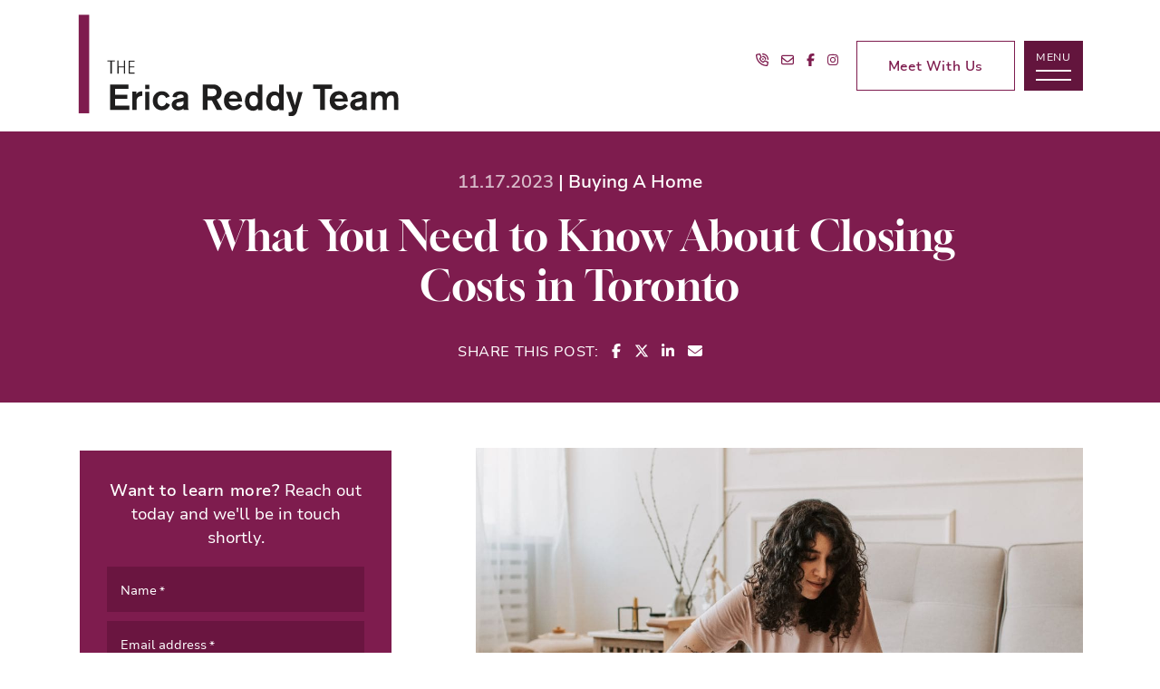

--- FILE ---
content_type: text/html; charset=UTF-8
request_url: https://ericareddy.com/what-you-need-to-know-about-closing-costs-in-toronto/
body_size: 21879
content:
<!doctype html>
<html lang="en-US">
<head>
	<meta charset="UTF-8">
<script type="text/javascript">
/* <![CDATA[ */
var gform;gform||(document.addEventListener("gform_main_scripts_loaded",function(){gform.scriptsLoaded=!0}),document.addEventListener("gform/theme/scripts_loaded",function(){gform.themeScriptsLoaded=!0}),window.addEventListener("DOMContentLoaded",function(){gform.domLoaded=!0}),gform={domLoaded:!1,scriptsLoaded:!1,themeScriptsLoaded:!1,isFormEditor:()=>"function"==typeof InitializeEditor,callIfLoaded:function(o){return!(!gform.domLoaded||!gform.scriptsLoaded||!gform.themeScriptsLoaded&&!gform.isFormEditor()||(gform.isFormEditor()&&console.warn("The use of gform.initializeOnLoaded() is deprecated in the form editor context and will be removed in Gravity Forms 3.1."),o(),0))},initializeOnLoaded:function(o){gform.callIfLoaded(o)||(document.addEventListener("gform_main_scripts_loaded",()=>{gform.scriptsLoaded=!0,gform.callIfLoaded(o)}),document.addEventListener("gform/theme/scripts_loaded",()=>{gform.themeScriptsLoaded=!0,gform.callIfLoaded(o)}),window.addEventListener("DOMContentLoaded",()=>{gform.domLoaded=!0,gform.callIfLoaded(o)}))},hooks:{action:{},filter:{}},addAction:function(o,r,e,t){gform.addHook("action",o,r,e,t)},addFilter:function(o,r,e,t){gform.addHook("filter",o,r,e,t)},doAction:function(o){gform.doHook("action",o,arguments)},applyFilters:function(o){return gform.doHook("filter",o,arguments)},removeAction:function(o,r){gform.removeHook("action",o,r)},removeFilter:function(o,r,e){gform.removeHook("filter",o,r,e)},addHook:function(o,r,e,t,n){null==gform.hooks[o][r]&&(gform.hooks[o][r]=[]);var d=gform.hooks[o][r];null==n&&(n=r+"_"+d.length),gform.hooks[o][r].push({tag:n,callable:e,priority:t=null==t?10:t})},doHook:function(r,o,e){var t;if(e=Array.prototype.slice.call(e,1),null!=gform.hooks[r][o]&&((o=gform.hooks[r][o]).sort(function(o,r){return o.priority-r.priority}),o.forEach(function(o){"function"!=typeof(t=o.callable)&&(t=window[t]),"action"==r?t.apply(null,e):e[0]=t.apply(null,e)})),"filter"==r)return e[0]},removeHook:function(o,r,t,n){var e;null!=gform.hooks[o][r]&&(e=(e=gform.hooks[o][r]).filter(function(o,r,e){return!!(null!=n&&n!=o.tag||null!=t&&t!=o.priority)}),gform.hooks[o][r]=e)}});
/* ]]> */
</script>

	<meta name="viewport" content="width=device-width, initial-scale=1">
	<link rel="profile" href="https://gmpg.org/xfn/11">
	<link rel="pingback" href="https://ericareddy.com/xmlrpc.php">
	<meta name='robots' content='index, follow, max-image-preview:large, max-snippet:-1, max-video-preview:-1' />

	<!-- This site is optimized with the Yoast SEO plugin v26.7 - https://yoast.com/wordpress/plugins/seo/ -->
	<title>What to Know About Closing Costs  | The Erica Reddy Team</title>
	<meta name="description" content="There&#039;s more than just the listing price when buying a home, especially in Toronto. Learn about the hidden costs here." />
	<link rel="canonical" href="https://ericareddy.com/what-you-need-to-know-about-closing-costs-in-toronto/" />
	<meta property="og:locale" content="en_US" />
	<meta property="og:type" content="article" />
	<meta property="og:title" content="What to Know About Closing Costs  | The Erica Reddy Team" />
	<meta property="og:description" content="There&#039;s more than just the listing price when buying a home, especially in Toronto. Learn about the hidden costs here." />
	<meta property="og:url" content="https://ericareddy.com/what-you-need-to-know-about-closing-costs-in-toronto/" />
	<meta property="og:site_name" content="The Erica Reddy Team" />
	<meta property="article:publisher" content="https://www.facebook.com/TheEricaReddyTeam/" />
	<meta property="article:published_time" content="2023-11-18T02:18:25+00:00" />
	<meta property="og:image" content="https://ericareddy.com/wp-content/uploads/2023/12/REDDY-Closing-Costs.jpg" />
	<meta property="og:image:width" content="1193" />
	<meta property="og:image:height" content="984" />
	<meta property="og:image:type" content="image/jpeg" />
	<meta name="author" content="Erica Reddy-Choquette" />
	<meta name="twitter:card" content="summary_large_image" />
	<meta name="twitter:label1" content="Written by" />
	<meta name="twitter:data1" content="Erica Reddy-Choquette" />
	<meta name="twitter:label2" content="Est. reading time" />
	<meta name="twitter:data2" content="5 minutes" />
	<script type="application/ld+json" class="yoast-schema-graph">{"@context":"https://schema.org","@graph":[{"@type":"Article","@id":"https://ericareddy.com/what-you-need-to-know-about-closing-costs-in-toronto/#article","isPartOf":{"@id":"https://ericareddy.com/what-you-need-to-know-about-closing-costs-in-toronto/"},"author":{"name":"Erica Reddy-Choquette","@id":"https://ericareddy.com/#/schema/person/4a1b5ae1fb24f82ab8e8b3bb95b12621"},"headline":"What You Need to Know About Closing Costs in Toronto","datePublished":"2023-11-18T02:18:25+00:00","mainEntityOfPage":{"@id":"https://ericareddy.com/what-you-need-to-know-about-closing-costs-in-toronto/"},"wordCount":1054,"publisher":{"@id":"https://ericareddy.com/#organization"},"image":{"@id":"https://ericareddy.com/what-you-need-to-know-about-closing-costs-in-toronto/#primaryimage"},"thumbnailUrl":"https://ericareddy.com/wp-content/uploads/2023/12/REDDY-Closing-Costs.jpg","keywords":["Buying","closing costs","real estate market","Toronto"],"articleSection":["Buying A Home"],"inLanguage":"en-US"},{"@type":"WebPage","@id":"https://ericareddy.com/what-you-need-to-know-about-closing-costs-in-toronto/","url":"https://ericareddy.com/what-you-need-to-know-about-closing-costs-in-toronto/","name":"What to Know About Closing Costs  | The Erica Reddy Team","isPartOf":{"@id":"https://ericareddy.com/#website"},"primaryImageOfPage":{"@id":"https://ericareddy.com/what-you-need-to-know-about-closing-costs-in-toronto/#primaryimage"},"image":{"@id":"https://ericareddy.com/what-you-need-to-know-about-closing-costs-in-toronto/#primaryimage"},"thumbnailUrl":"https://ericareddy.com/wp-content/uploads/2023/12/REDDY-Closing-Costs.jpg","datePublished":"2023-11-18T02:18:25+00:00","description":"There's more than just the listing price when buying a home, especially in Toronto. Learn about the hidden costs here.","breadcrumb":{"@id":"https://ericareddy.com/what-you-need-to-know-about-closing-costs-in-toronto/#breadcrumb"},"inLanguage":"en-US","potentialAction":[{"@type":"ReadAction","target":["https://ericareddy.com/what-you-need-to-know-about-closing-costs-in-toronto/"]}]},{"@type":"ImageObject","inLanguage":"en-US","@id":"https://ericareddy.com/what-you-need-to-know-about-closing-costs-in-toronto/#primaryimage","url":"https://ericareddy.com/wp-content/uploads/2023/12/REDDY-Closing-Costs.jpg","contentUrl":"https://ericareddy.com/wp-content/uploads/2023/12/REDDY-Closing-Costs.jpg","width":1193,"height":984},{"@type":"BreadcrumbList","@id":"https://ericareddy.com/what-you-need-to-know-about-closing-costs-in-toronto/#breadcrumb","itemListElement":[{"@type":"ListItem","position":1,"name":"Home","item":"https://ericareddy.com/"},{"@type":"ListItem","position":2,"name":"Read Our Blog","item":"https://ericareddy.com/real-estate-trends-blog/"},{"@type":"ListItem","position":3,"name":"What You Need to Know About Closing Costs in Toronto"}]},{"@type":"WebSite","@id":"https://ericareddy.com/#website","url":"https://ericareddy.com/","name":"The Erica Reddy Team","description":"","publisher":{"@id":"https://ericareddy.com/#organization"},"potentialAction":[{"@type":"SearchAction","target":{"@type":"EntryPoint","urlTemplate":"https://ericareddy.com/?s={search_term_string}"},"query-input":{"@type":"PropertyValueSpecification","valueRequired":true,"valueName":"search_term_string"}}],"inLanguage":"en-US"},{"@type":"Organization","@id":"https://ericareddy.com/#organization","name":"The Erica Reddy Team","url":"https://ericareddy.com/","logo":{"@type":"ImageObject","inLanguage":"en-US","@id":"https://ericareddy.com/#/schema/logo/image/","url":"https://ericareddy.com/wp-content/uploads/2023/10/reddy-logo.svg","contentUrl":"https://ericareddy.com/wp-content/uploads/2023/10/reddy-logo.svg","width":160,"height":160,"caption":"The Erica Reddy Team"},"image":{"@id":"https://ericareddy.com/#/schema/logo/image/"},"sameAs":["https://www.facebook.com/TheEricaReddyTeam/","https://www.instagram.com/ericareddy/?hl=en"]},{"@type":"Person","@id":"https://ericareddy.com/#/schema/person/4a1b5ae1fb24f82ab8e8b3bb95b12621","name":"Erica Reddy-Choquette","image":{"@type":"ImageObject","inLanguage":"en-US","@id":"https://ericareddy.com/#/schema/person/image/","url":"https://secure.gravatar.com/avatar/bad5d8661218d946cc8ec8623a5a970acec3c1731f81bfa9e64cae5b9b57e100?s=96&d=mm&r=g","contentUrl":"https://secure.gravatar.com/avatar/bad5d8661218d946cc8ec8623a5a970acec3c1731f81bfa9e64cae5b9b57e100?s=96&d=mm&r=g","caption":"Erica Reddy-Choquette"},"url":"https://ericareddy.com/author/ericaericareddy-com/"}]}</script>
	<!-- / Yoast SEO plugin. -->


<link rel='dns-prefetch' href='//maps.googleapis.com' />
<link rel='dns-prefetch' href='//cdn.jsdelivr.net' />
<link rel='dns-prefetch' href='//kit.fontawesome.com' />
<link rel="alternate" type="application/rss+xml" title="The Erica Reddy Team &raquo; Feed" href="https://ericareddy.com/feed/" />
<link rel="alternate" type="application/rss+xml" title="The Erica Reddy Team &raquo; Comments Feed" href="https://ericareddy.com/comments/feed/" />
<link rel="alternate" title="oEmbed (JSON)" type="application/json+oembed" href="https://ericareddy.com/wp-json/oembed/1.0/embed?url=https%3A%2F%2Fericareddy.com%2Fwhat-you-need-to-know-about-closing-costs-in-toronto%2F" />
<link rel="alternate" title="oEmbed (XML)" type="text/xml+oembed" href="https://ericareddy.com/wp-json/oembed/1.0/embed?url=https%3A%2F%2Fericareddy.com%2Fwhat-you-need-to-know-about-closing-costs-in-toronto%2F&#038;format=xml" />
<style id='wp-img-auto-sizes-contain-inline-css' type='text/css'>
img:is([sizes=auto i],[sizes^="auto," i]){contain-intrinsic-size:3000px 1500px}
/*# sourceURL=wp-img-auto-sizes-contain-inline-css */
</style>
<link rel='stylesheet' id='sbi_styles-css' href='https://ericareddy.com/wp-content/plugins/instagram-feed/css/sbi-styles.min.css?ver=6.10.0' type='text/css' media='all' />
<style id='wp-emoji-styles-inline-css' type='text/css'>

	img.wp-smiley, img.emoji {
		display: inline !important;
		border: none !important;
		box-shadow: none !important;
		height: 1em !important;
		width: 1em !important;
		margin: 0 0.07em !important;
		vertical-align: -0.1em !important;
		background: none !important;
		padding: 0 !important;
	}
/*# sourceURL=wp-emoji-styles-inline-css */
</style>
<style id='wp-block-library-inline-css' type='text/css'>
:root{--wp-block-synced-color:#7a00df;--wp-block-synced-color--rgb:122,0,223;--wp-bound-block-color:var(--wp-block-synced-color);--wp-editor-canvas-background:#ddd;--wp-admin-theme-color:#007cba;--wp-admin-theme-color--rgb:0,124,186;--wp-admin-theme-color-darker-10:#006ba1;--wp-admin-theme-color-darker-10--rgb:0,107,160.5;--wp-admin-theme-color-darker-20:#005a87;--wp-admin-theme-color-darker-20--rgb:0,90,135;--wp-admin-border-width-focus:2px}@media (min-resolution:192dpi){:root{--wp-admin-border-width-focus:1.5px}}.wp-element-button{cursor:pointer}:root .has-very-light-gray-background-color{background-color:#eee}:root .has-very-dark-gray-background-color{background-color:#313131}:root .has-very-light-gray-color{color:#eee}:root .has-very-dark-gray-color{color:#313131}:root .has-vivid-green-cyan-to-vivid-cyan-blue-gradient-background{background:linear-gradient(135deg,#00d084,#0693e3)}:root .has-purple-crush-gradient-background{background:linear-gradient(135deg,#34e2e4,#4721fb 50%,#ab1dfe)}:root .has-hazy-dawn-gradient-background{background:linear-gradient(135deg,#faaca8,#dad0ec)}:root .has-subdued-olive-gradient-background{background:linear-gradient(135deg,#fafae1,#67a671)}:root .has-atomic-cream-gradient-background{background:linear-gradient(135deg,#fdd79a,#004a59)}:root .has-nightshade-gradient-background{background:linear-gradient(135deg,#330968,#31cdcf)}:root .has-midnight-gradient-background{background:linear-gradient(135deg,#020381,#2874fc)}:root{--wp--preset--font-size--normal:16px;--wp--preset--font-size--huge:42px}.has-regular-font-size{font-size:1em}.has-larger-font-size{font-size:2.625em}.has-normal-font-size{font-size:var(--wp--preset--font-size--normal)}.has-huge-font-size{font-size:var(--wp--preset--font-size--huge)}.has-text-align-center{text-align:center}.has-text-align-left{text-align:left}.has-text-align-right{text-align:right}.has-fit-text{white-space:nowrap!important}#end-resizable-editor-section{display:none}.aligncenter{clear:both}.items-justified-left{justify-content:flex-start}.items-justified-center{justify-content:center}.items-justified-right{justify-content:flex-end}.items-justified-space-between{justify-content:space-between}.screen-reader-text{border:0;clip-path:inset(50%);height:1px;margin:-1px;overflow:hidden;padding:0;position:absolute;width:1px;word-wrap:normal!important}.screen-reader-text:focus{background-color:#ddd;clip-path:none;color:#444;display:block;font-size:1em;height:auto;left:5px;line-height:normal;padding:15px 23px 14px;text-decoration:none;top:5px;width:auto;z-index:100000}html :where(.has-border-color){border-style:solid}html :where([style*=border-top-color]){border-top-style:solid}html :where([style*=border-right-color]){border-right-style:solid}html :where([style*=border-bottom-color]){border-bottom-style:solid}html :where([style*=border-left-color]){border-left-style:solid}html :where([style*=border-width]){border-style:solid}html :where([style*=border-top-width]){border-top-style:solid}html :where([style*=border-right-width]){border-right-style:solid}html :where([style*=border-bottom-width]){border-bottom-style:solid}html :where([style*=border-left-width]){border-left-style:solid}html :where(img[class*=wp-image-]){height:auto;max-width:100%}:where(figure){margin:0 0 1em}html :where(.is-position-sticky){--wp-admin--admin-bar--position-offset:var(--wp-admin--admin-bar--height,0px)}@media screen and (max-width:600px){html :where(.is-position-sticky){--wp-admin--admin-bar--position-offset:0px}}

/*# sourceURL=wp-block-library-inline-css */
</style><style id='global-styles-inline-css' type='text/css'>
:root{--wp--preset--aspect-ratio--square: 1;--wp--preset--aspect-ratio--4-3: 4/3;--wp--preset--aspect-ratio--3-4: 3/4;--wp--preset--aspect-ratio--3-2: 3/2;--wp--preset--aspect-ratio--2-3: 2/3;--wp--preset--aspect-ratio--16-9: 16/9;--wp--preset--aspect-ratio--9-16: 9/16;--wp--preset--color--black: #000000;--wp--preset--color--cyan-bluish-gray: #abb8c3;--wp--preset--color--white: #ffffff;--wp--preset--color--pale-pink: #f78da7;--wp--preset--color--vivid-red: #cf2e2e;--wp--preset--color--luminous-vivid-orange: #ff6900;--wp--preset--color--luminous-vivid-amber: #fcb900;--wp--preset--color--light-green-cyan: #7bdcb5;--wp--preset--color--vivid-green-cyan: #00d084;--wp--preset--color--pale-cyan-blue: #8ed1fc;--wp--preset--color--vivid-cyan-blue: #0693e3;--wp--preset--color--vivid-purple: #9b51e0;--wp--preset--gradient--vivid-cyan-blue-to-vivid-purple: linear-gradient(135deg,rgb(6,147,227) 0%,rgb(155,81,224) 100%);--wp--preset--gradient--light-green-cyan-to-vivid-green-cyan: linear-gradient(135deg,rgb(122,220,180) 0%,rgb(0,208,130) 100%);--wp--preset--gradient--luminous-vivid-amber-to-luminous-vivid-orange: linear-gradient(135deg,rgb(252,185,0) 0%,rgb(255,105,0) 100%);--wp--preset--gradient--luminous-vivid-orange-to-vivid-red: linear-gradient(135deg,rgb(255,105,0) 0%,rgb(207,46,46) 100%);--wp--preset--gradient--very-light-gray-to-cyan-bluish-gray: linear-gradient(135deg,rgb(238,238,238) 0%,rgb(169,184,195) 100%);--wp--preset--gradient--cool-to-warm-spectrum: linear-gradient(135deg,rgb(74,234,220) 0%,rgb(151,120,209) 20%,rgb(207,42,186) 40%,rgb(238,44,130) 60%,rgb(251,105,98) 80%,rgb(254,248,76) 100%);--wp--preset--gradient--blush-light-purple: linear-gradient(135deg,rgb(255,206,236) 0%,rgb(152,150,240) 100%);--wp--preset--gradient--blush-bordeaux: linear-gradient(135deg,rgb(254,205,165) 0%,rgb(254,45,45) 50%,rgb(107,0,62) 100%);--wp--preset--gradient--luminous-dusk: linear-gradient(135deg,rgb(255,203,112) 0%,rgb(199,81,192) 50%,rgb(65,88,208) 100%);--wp--preset--gradient--pale-ocean: linear-gradient(135deg,rgb(255,245,203) 0%,rgb(182,227,212) 50%,rgb(51,167,181) 100%);--wp--preset--gradient--electric-grass: linear-gradient(135deg,rgb(202,248,128) 0%,rgb(113,206,126) 100%);--wp--preset--gradient--midnight: linear-gradient(135deg,rgb(2,3,129) 0%,rgb(40,116,252) 100%);--wp--preset--font-size--small: 13px;--wp--preset--font-size--medium: 20px;--wp--preset--font-size--large: 36px;--wp--preset--font-size--x-large: 42px;--wp--preset--spacing--20: 0.44rem;--wp--preset--spacing--30: 0.67rem;--wp--preset--spacing--40: 1rem;--wp--preset--spacing--50: 1.5rem;--wp--preset--spacing--60: 2.25rem;--wp--preset--spacing--70: 3.38rem;--wp--preset--spacing--80: 5.06rem;--wp--preset--shadow--natural: 6px 6px 9px rgba(0, 0, 0, 0.2);--wp--preset--shadow--deep: 12px 12px 50px rgba(0, 0, 0, 0.4);--wp--preset--shadow--sharp: 6px 6px 0px rgba(0, 0, 0, 0.2);--wp--preset--shadow--outlined: 6px 6px 0px -3px rgb(255, 255, 255), 6px 6px rgb(0, 0, 0);--wp--preset--shadow--crisp: 6px 6px 0px rgb(0, 0, 0);}:where(.is-layout-flex){gap: 0.5em;}:where(.is-layout-grid){gap: 0.5em;}body .is-layout-flex{display: flex;}.is-layout-flex{flex-wrap: wrap;align-items: center;}.is-layout-flex > :is(*, div){margin: 0;}body .is-layout-grid{display: grid;}.is-layout-grid > :is(*, div){margin: 0;}:where(.wp-block-columns.is-layout-flex){gap: 2em;}:where(.wp-block-columns.is-layout-grid){gap: 2em;}:where(.wp-block-post-template.is-layout-flex){gap: 1.25em;}:where(.wp-block-post-template.is-layout-grid){gap: 1.25em;}.has-black-color{color: var(--wp--preset--color--black) !important;}.has-cyan-bluish-gray-color{color: var(--wp--preset--color--cyan-bluish-gray) !important;}.has-white-color{color: var(--wp--preset--color--white) !important;}.has-pale-pink-color{color: var(--wp--preset--color--pale-pink) !important;}.has-vivid-red-color{color: var(--wp--preset--color--vivid-red) !important;}.has-luminous-vivid-orange-color{color: var(--wp--preset--color--luminous-vivid-orange) !important;}.has-luminous-vivid-amber-color{color: var(--wp--preset--color--luminous-vivid-amber) !important;}.has-light-green-cyan-color{color: var(--wp--preset--color--light-green-cyan) !important;}.has-vivid-green-cyan-color{color: var(--wp--preset--color--vivid-green-cyan) !important;}.has-pale-cyan-blue-color{color: var(--wp--preset--color--pale-cyan-blue) !important;}.has-vivid-cyan-blue-color{color: var(--wp--preset--color--vivid-cyan-blue) !important;}.has-vivid-purple-color{color: var(--wp--preset--color--vivid-purple) !important;}.has-black-background-color{background-color: var(--wp--preset--color--black) !important;}.has-cyan-bluish-gray-background-color{background-color: var(--wp--preset--color--cyan-bluish-gray) !important;}.has-white-background-color{background-color: var(--wp--preset--color--white) !important;}.has-pale-pink-background-color{background-color: var(--wp--preset--color--pale-pink) !important;}.has-vivid-red-background-color{background-color: var(--wp--preset--color--vivid-red) !important;}.has-luminous-vivid-orange-background-color{background-color: var(--wp--preset--color--luminous-vivid-orange) !important;}.has-luminous-vivid-amber-background-color{background-color: var(--wp--preset--color--luminous-vivid-amber) !important;}.has-light-green-cyan-background-color{background-color: var(--wp--preset--color--light-green-cyan) !important;}.has-vivid-green-cyan-background-color{background-color: var(--wp--preset--color--vivid-green-cyan) !important;}.has-pale-cyan-blue-background-color{background-color: var(--wp--preset--color--pale-cyan-blue) !important;}.has-vivid-cyan-blue-background-color{background-color: var(--wp--preset--color--vivid-cyan-blue) !important;}.has-vivid-purple-background-color{background-color: var(--wp--preset--color--vivid-purple) !important;}.has-black-border-color{border-color: var(--wp--preset--color--black) !important;}.has-cyan-bluish-gray-border-color{border-color: var(--wp--preset--color--cyan-bluish-gray) !important;}.has-white-border-color{border-color: var(--wp--preset--color--white) !important;}.has-pale-pink-border-color{border-color: var(--wp--preset--color--pale-pink) !important;}.has-vivid-red-border-color{border-color: var(--wp--preset--color--vivid-red) !important;}.has-luminous-vivid-orange-border-color{border-color: var(--wp--preset--color--luminous-vivid-orange) !important;}.has-luminous-vivid-amber-border-color{border-color: var(--wp--preset--color--luminous-vivid-amber) !important;}.has-light-green-cyan-border-color{border-color: var(--wp--preset--color--light-green-cyan) !important;}.has-vivid-green-cyan-border-color{border-color: var(--wp--preset--color--vivid-green-cyan) !important;}.has-pale-cyan-blue-border-color{border-color: var(--wp--preset--color--pale-cyan-blue) !important;}.has-vivid-cyan-blue-border-color{border-color: var(--wp--preset--color--vivid-cyan-blue) !important;}.has-vivid-purple-border-color{border-color: var(--wp--preset--color--vivid-purple) !important;}.has-vivid-cyan-blue-to-vivid-purple-gradient-background{background: var(--wp--preset--gradient--vivid-cyan-blue-to-vivid-purple) !important;}.has-light-green-cyan-to-vivid-green-cyan-gradient-background{background: var(--wp--preset--gradient--light-green-cyan-to-vivid-green-cyan) !important;}.has-luminous-vivid-amber-to-luminous-vivid-orange-gradient-background{background: var(--wp--preset--gradient--luminous-vivid-amber-to-luminous-vivid-orange) !important;}.has-luminous-vivid-orange-to-vivid-red-gradient-background{background: var(--wp--preset--gradient--luminous-vivid-orange-to-vivid-red) !important;}.has-very-light-gray-to-cyan-bluish-gray-gradient-background{background: var(--wp--preset--gradient--very-light-gray-to-cyan-bluish-gray) !important;}.has-cool-to-warm-spectrum-gradient-background{background: var(--wp--preset--gradient--cool-to-warm-spectrum) !important;}.has-blush-light-purple-gradient-background{background: var(--wp--preset--gradient--blush-light-purple) !important;}.has-blush-bordeaux-gradient-background{background: var(--wp--preset--gradient--blush-bordeaux) !important;}.has-luminous-dusk-gradient-background{background: var(--wp--preset--gradient--luminous-dusk) !important;}.has-pale-ocean-gradient-background{background: var(--wp--preset--gradient--pale-ocean) !important;}.has-electric-grass-gradient-background{background: var(--wp--preset--gradient--electric-grass) !important;}.has-midnight-gradient-background{background: var(--wp--preset--gradient--midnight) !important;}.has-small-font-size{font-size: var(--wp--preset--font-size--small) !important;}.has-medium-font-size{font-size: var(--wp--preset--font-size--medium) !important;}.has-large-font-size{font-size: var(--wp--preset--font-size--large) !important;}.has-x-large-font-size{font-size: var(--wp--preset--font-size--x-large) !important;}
/*# sourceURL=global-styles-inline-css */
</style>

<style id='classic-theme-styles-inline-css' type='text/css'>
/*! This file is auto-generated */
.wp-block-button__link{color:#fff;background-color:#32373c;border-radius:9999px;box-shadow:none;text-decoration:none;padding:calc(.667em + 2px) calc(1.333em + 2px);font-size:1.125em}.wp-block-file__button{background:#32373c;color:#fff;text-decoration:none}
/*# sourceURL=/wp-includes/css/classic-themes.min.css */
</style>
<link rel='stylesheet' id='bootstrap_css-css' href='//cdn.jsdelivr.net/npm/bootstrap@5.0.2/dist/css/bootstrap.min.css' type='text/css' media='all' />
<link rel='stylesheet' id='theme_style-css' href='https://ericareddy.com/wp-content/themes/reddy-theme/css/main.css?ver=6.9' type='text/css' media='all' />
<link rel='stylesheet' id='slick_css-css' href='//cdn.jsdelivr.net/npm/slick-carousel@1.8.1/slick/slick.css' type='text/css' media='all' />
<link rel='stylesheet' id='fancybox_css-css' href='//cdn.jsdelivr.net/npm/@fancyapps/ui/dist/fancybox.css' type='text/css' media='all' />
<script type="text/javascript" src="https://ericareddy.com/wp-includes/js/jquery/jquery.min.js?ver=3.7.1" id="jquery-core-js"></script>
<script type="text/javascript" src="https://ericareddy.com/wp-includes/js/jquery/jquery-migrate.min.js?ver=3.4.1" id="jquery-migrate-js"></script>
<link rel="https://api.w.org/" href="https://ericareddy.com/wp-json/" /><link rel="alternate" title="JSON" type="application/json" href="https://ericareddy.com/wp-json/wp/v2/posts/2570" /><link rel="EditURI" type="application/rsd+xml" title="RSD" href="https://ericareddy.com/xmlrpc.php?rsd" />
<meta name="generator" content="WordPress 6.9" />
<link rel='shortlink' href='https://ericareddy.com/?p=2570' />
<!-- HFCM by 99 Robots - Snippet # 3: GTM - Header -->
<!-- Google Tag Manager -->
<script>(function(w,d,s,l,i){w[l]=w[l]||[];w[l].push({'gtm.start':
new Date().getTime(),event:'gtm.js'});var f=d.getElementsByTagName(s)[0],
j=d.createElement(s),dl=l!='dataLayer'?'&l='+l:'';j.async=true;j.src=
'https://www.googletagmanager.com/gtm.js?id='+i+dl;f.parentNode.insertBefore(j,f);
})(window,document,'script','dataLayer','GTM-K6MPV68');</script>
<!-- End Google Tag Manager -->
<!-- /end HFCM by 99 Robots -->
<!-- HFCM by 99 Robots - Snippet # 4: Meta Pixel -->
<!-- Meta Pixel Code -->
<script>
!function(f,b,e,v,n,t,s)
{if(f.fbq)return;n=f.fbq=function(){n.callMethod?
n.callMethod.apply(n,arguments):n.queue.push(arguments)};
if(!f._fbq)f._fbq=n;n.push=n;n.loaded=!0;n.version='2.0';
n.queue=[];t=b.createElement(e);t.async=!0;
t.src=v;s=b.getElementsByTagName(e)[0];
s.parentNode.insertBefore(t,s)}(window, document,'script',
'https://connect.facebook.net/en_US/fbevents.js');
fbq('init', '1678561536409076');
fbq('track', 'PageView');
</script>
<noscript><img height="1" width="1" style="display:none"
src="https://www.facebook.com/tr?id=1678561536409076&ev=PageView&noscript=1"
/></noscript>
<!-- End Meta Pixel Code -->
<!-- /end HFCM by 99 Robots -->
<link rel="icon" href="https://ericareddy.com/wp-content/uploads/2023/10/cropped-Fav-Icon-1-32x32.png" sizes="32x32" />
<link rel="icon" href="https://ericareddy.com/wp-content/uploads/2023/10/cropped-Fav-Icon-1-192x192.png" sizes="192x192" />
<link rel="apple-touch-icon" href="https://ericareddy.com/wp-content/uploads/2023/10/cropped-Fav-Icon-1-180x180.png" />
<meta name="msapplication-TileImage" content="https://ericareddy.com/wp-content/uploads/2023/10/cropped-Fav-Icon-1-270x270.png" />
<link rel='stylesheet' id='gform_basic-css' href='https://ericareddy.com/wp-content/plugins/gravityforms/assets/css/dist/basic.min.css?ver=2.9.25' type='text/css' media='all' />
<link rel='stylesheet' id='gform_theme_components-css' href='https://ericareddy.com/wp-content/plugins/gravityforms/assets/css/dist/theme-components.min.css?ver=2.9.25' type='text/css' media='all' />
<link rel='stylesheet' id='gform_theme-css' href='https://ericareddy.com/wp-content/plugins/gravityforms/assets/css/dist/theme.min.css?ver=2.9.25' type='text/css' media='all' />
</head>

<body class="wp-singular post-template-default single single-post postid-2570 single-format-standard wp-theme-reddy-theme">
<div id="page" class="site">
	<a class="skip-link visually-hidden visually-hidden-focusable" href="#content">Skip to content</a>

	<header id="masthead" class="site-header color-header">
		<div class="container">
			<div class="site-header-inner row align-items-center animate fadein">
				<div class="header-logo col-md-6 col-7">
					<a href="https://ericareddy.com">
						<img width="409" height="132" src="https://ericareddy.com/wp-content/uploads/2023/10/reddy-logo-color.svg" class="default-header-logo" alt="The Erica Reddy Team Logo" decoding="async" fetchpriority="high" />						<img width="409" height="132" src="https://ericareddy.com/wp-content/uploads/2023/10/reddy-logo-color.svg" class="scroll-header-logo" alt="The Erica Reddy Team Logo" decoding="async" />						<h1 class="visually-hidden">The Erica Reddy Team</h1>
					</a>
				</div>
				<div class="header-right d-flex justify-content-end col-md-6 col-5">
					<div class="header-contact tiny d-inline-block me-2">
						<a href="tel:416.587.2782" class="me-2" title="416.587.2782"><i class="far fa-phone-volume" aria-hidden="true"></i></a>						<a href="mailto:Erica@EricaReddy.com" class="me-2" title="Erica@EricaReddy.com"><i class="far fa-envelope" aria-hidden="true"></i></a>												<div class="header-social d-none d-md-inline-block">
															<a href="https://www.facebook.com/TheEricaReddyTeam/" target="_blank" title="Visit The Erica Reddy Team's Facebook" class="me-2"><i class="fab fa-facebook-f" aria-hidden="true"></i></a>
															<a href="https://www.instagram.com/ericareddy/" target="_blank" title="Visit The Erica Reddy Team's Instagram" class="me-2"><i class="fab fa-instagram" aria-hidden="true"></i></a>
													</div>
											</div>

										<div class="cta-link d-none d-md-none d-lg-inline-block me-2">
												<a href="#" role="button" data-bs-toggle="modal" data-bs-target="#cta-modal" id="header-cta-btn" class="cta-trigger btn btn-secondary">Meet With Us</a>
											</div>
					
					<div class="nav-btn">
						<button class="navbar-toggler" role="button" data-bs-toggle="modal" data-bs-target="#nav-modal" aria-controls="navbarSupportedContent" aria-label="Toggle navigation">
							<span class="xtiny text-uppercase">Menu</span>
							<span class="menu-bar"></span>
							<span class="menu-bar"></span>
						</button>
					</div>
				</div>
			</div>
		</div>
	</header><!-- #masthead -->

	<div class="modal nav-modal fade" id="nav-modal" tabindex="-1" role="dialog" aria-hidden="true">
		<div class="nav-modal-overlay"></div>
		<div class="modal-dialog">
			<div class="modal-content primarydark-bg">
				<a class="btn-close" role="button" data-bs-dismiss="modal" aria-label="Close Navigation">Exit<img src="https://ericareddy.com/wp-content/themes/reddy-theme/images/exit.svg" width="20" /></a>
				<div class="nav-wrap">
					<div class="container">
						<nav class="navbar navbar-expand primary-nav">
						<div id="main-menu" class="navbarSupportedContent"><ul id="menu-menu-1" class="nav navbar-nav nav-fill main-menu"><li  id="menu-item-1187" class="menu-item menu-item-type-custom menu-item-object-custom menu-item-has-children dropdown nav-item nav-item-1187"><a href="#" class="nav-link  dropdown-toggle" data-bs-toggle="dropdown" aria-haspopup="true" aria-expanded="false">The Reddy Team</a>
<ul class="dropdown-menu  depth_0">
	<li  id="menu-item-1199" class="menu-item menu-item-type-post_type menu-item-object-page nav-item nav-item-1199"><a href="https://ericareddy.com/erica-reddy-real-estate-team/" class="dropdown-item ">Meet Our Team</a></li>
	<li  id="menu-item-1198" class="menu-item menu-item-type-post_type menu-item-object-page nav-item nav-item-1198"><a href="https://ericareddy.com/where-we-work/" class="dropdown-item ">Where We Work</a></li>
	<li  id="menu-item-1197" class="menu-item menu-item-type-post_type menu-item-object-page nav-item nav-item-1197"><a target="_blank" href="https://ericareddy.com/toronto-housing-market/" class="dropdown-item ">Get Reddy For The Market</a></li>
	<li  id="menu-item-1196" class="menu-item menu-item-type-post_type menu-item-object-page nav-item nav-item-1196"><a href="https://ericareddy.com/in-the-media/" class="dropdown-item ">In The Media</a></li>
</ul>
</li>
<li  id="menu-item-1188" class="menu-item menu-item-type-custom menu-item-object-custom menu-item-has-children dropdown nav-item nav-item-1188"><a href="#" class="nav-link  dropdown-toggle" data-bs-toggle="dropdown" aria-haspopup="true" aria-expanded="false">Sell</a>
<ul class="dropdown-menu  depth_0">
	<li  id="menu-item-1195" class="menu-item menu-item-type-post_type menu-item-object-page nav-item nav-item-1195"><a href="https://ericareddy.com/selling-real-estate-in-toronto-the-erica-reddy-team/" class="dropdown-item ">Get Reddy To Sell</a></li>
	<li  id="menu-item-1194" class="menu-item menu-item-type-post_type menu-item-object-page nav-item nav-item-1194"><a target="_blank" href="https://ericareddy.com/value-my-home/" class="dropdown-item ">What Would Your Home Sell For?</a></li>
</ul>
</li>
<li  id="menu-item-1189" class="menu-item menu-item-type-custom menu-item-object-custom menu-item-has-children dropdown nav-item nav-item-1189"><a href="#" class="nav-link  dropdown-toggle" data-bs-toggle="dropdown" aria-haspopup="true" aria-expanded="false">Buy</a>
<ul class="dropdown-menu  depth_0">
	<li  id="menu-item-1193" class="menu-item menu-item-type-post_type menu-item-object-page nav-item nav-item-1193"><a href="https://ericareddy.com/how-to-buy-a-house-in-toronto/" class="dropdown-item ">Get Reddy to Buy</a></li>
	<li  id="menu-item-1192" class="menu-item menu-item-type-post_type menu-item-object-page nav-item nav-item-1192"><a target="_blank" href="https://ericareddy.com/get-tailored-real-estate-listings/" class="dropdown-item ">Get Tailored Listings</a></li>
</ul>
</li>
<li  id="menu-item-1253" class="menu-item menu-item-type-custom menu-item-object-custom menu-item-has-children dropdown nav-item nav-item-1253"><a href="#" class="nav-link  dropdown-toggle" data-bs-toggle="dropdown" aria-haspopup="true" aria-expanded="false">Properties</a>
<ul class="dropdown-menu  depth_0">
	<li  id="menu-item-1191" class="menu-item menu-item-type-post_type menu-item-object-page nav-item nav-item-1191"><a href="https://ericareddy.com/property-listings-in-toronto/" class="dropdown-item ">Our Listings</a></li>
</ul>
</li>
<li  id="menu-item-1254" class="menu-item menu-item-type-custom menu-item-object-custom menu-item-has-children dropdown nav-item nav-item-1254"><a href="#" class="nav-link  dropdown-toggle" data-bs-toggle="dropdown" aria-haspopup="true" aria-expanded="false">Testimonials</a>
<ul class="dropdown-menu  depth_0">
	<li  id="menu-item-1190" class="menu-item menu-item-type-post_type menu-item-object-page nav-item nav-item-1190"><a href="https://ericareddy.com/real-estate-agent-reviews/" class="dropdown-item ">Client Reviews</a></li>
</ul>
</li>
<li  id="menu-item-1255" class="menu-item menu-item-type-custom menu-item-object-custom menu-item-has-children dropdown nav-item nav-item-1255"><a href="#" class="nav-link  dropdown-toggle" data-bs-toggle="dropdown" aria-haspopup="true" aria-expanded="false">Resources</a>
<ul class="dropdown-menu  depth_0">
	<li  id="menu-item-1615" class="menu-item menu-item-type-post_type menu-item-object-page nav-item nav-item-1615"><a href="https://ericareddy.com/market-reports/" class="dropdown-item ">Market Minutes</a></li>
	<li  id="menu-item-428" class="menu-item menu-item-type-post_type menu-item-object-page current_page_parent nav-item nav-item-428"><a href="https://ericareddy.com/real-estate-trends-blog/" class="dropdown-item active">Blog</a></li>
</ul>
</li>
</ul></div>						</nav>
					</div>
				</div>
			</div>
		</div>
	</div>

		<div class="mobile-cta-link d-md-block d-lg-none">
				<a href="#" role="button" data-bs-toggle="modal" data-bs-target="#cta-modal" id="mobile-header-cta-btn" class="mobile-cta-trigger"><span class="visually-hidden">Meet With Us</span><i class="fas fa-comments-alt" aria-hidden="true"></i></a>
			</div>
	
			<div class="modal cta-modal fade" id="cta-modal" tabindex="-1" role="dialog" aria-labelledby="modal-heading" aria-hidden="true">
			<div class="modal-dialog modal-dialog-centered">
				<div class="modal-content primary-bg">
					<a class="btn-close" role="button" data-bs-dismiss="modal" aria-label="Close Popup">Exit<img src="https://ericareddy.com/wp-content/themes/reddy-theme/images/exit.svg" width="20" /></a>
					<div class="modal-content-wrap row">
						<div class="cta-modal-img d-none d-md-none d-lg-block col-lg-6">
							<div>
								<img width="1324" height="1713" src="https://ericareddy.com/wp-content/uploads/2023/10/Lets-Connect-e1697635709108.jpeg" class="object-cover object-top" alt="" decoding="async" srcset="https://ericareddy.com/wp-content/uploads/2023/10/Lets-Connect-e1697635709108.jpeg 1324w, https://ericareddy.com/wp-content/uploads/2023/10/Lets-Connect-e1697635709108-386x500.jpeg 386w, https://ericareddy.com/wp-content/uploads/2023/10/Lets-Connect-e1697635709108-1020x1320.jpeg 1020w" sizes="(max-width: 1324px) 100vw, 1324px" />								<img width="160" height="160" src="https://ericareddy.com/wp-content/uploads/2023/10/reddy-logo.svg" class="cta-modal-logo" alt="" decoding="async" />							</div>
						</div>
						<div class="cta-modal-content d-flex align-items-center justify-content-center white-form col-lg-6">
							<div>
								<div class="mobile-cta-logo d-md-block d-lg-none mb-4"><img width="160" height="160" src="https://ericareddy.com/wp-content/uploads/2023/10/reddy-logo.svg" class="attachment-medium size-medium" alt="" decoding="async" /></div>
								<h2 id="modal-heading" class="h1">Let’s Connect</h2>								<div><p>Wondering what your next—or first—step should be? If you have questions about Toronto real estate or need advice about the market, meet with our team today.</p>
</div>								<h3 class="body-size body fw-bold mb-3">Connect with The Erica Reddy Team to get started.</h3>								<div class="cta-modal-contact">
									<a href="tel:416.587.2782" class="me-2" title="416.587.2782"><i class="far fa-phone-volume" aria-hidden="true"></i></a>									<a href="mailto:Erica@EricaReddy.com" class="me-2" title="Erica@EricaReddy.com"><i class="far fa-envelope" aria-hidden="true"></i></a>																		<div class="cta-social d-inline-block">
																					<a href="https://www.facebook.com/TheEricaReddyTeam/" target="_blank" title="Visit The Erica Reddy Team's Facebook" class="me-2"><i class="fab fa-facebook-f" aria-hidden="true"></i></a>
																					<a href="https://www.instagram.com/ericareddy/" target="_blank" title="Visit The Erica Reddy Team's Instagram" class="me-2"><i class="fab fa-instagram" aria-hidden="true"></i></a>
																			</div>
																	</div>
								<div>
                <div class='gf_browser_chrome gform_wrapper gravity-theme gform-theme--no-framework' data-form-theme='gravity-theme' data-form-index='0' id='gform_wrapper_14' ><div id='gf_14' class='gform_anchor' tabindex='-1'></div>
                        <div class='gform_heading'>
							<p class='gform_required_legend'>&quot;<span class="gfield_required gfield_required_asterisk">*</span>&quot; indicates required fields</p>
                        </div><form method='post' enctype='multipart/form-data' target='gform_ajax_frame_14' id='gform_14'  action='/what-you-need-to-know-about-closing-costs-in-toronto/#gf_14' data-formid='14' novalidate>
                        <div class='gform-body gform_body'><div id='gform_fields_14' class='gform_fields top_label form_sublabel_below description_below validation_below'><div id="field_14_7" class="gfield gfield--type-honeypot gform_validation_container field_sublabel_below gfield--has-description field_description_below field_validation_below gfield_visibility_visible"  ><label class='gfield_label gform-field-label' for='input_14_7'>Name</label><div class='ginput_container'><input name='input_7' id='input_14_7' type='text' value='' autocomplete='new-password'/></div><div class='gfield_description' id='gfield_description_14_7'>This field is for validation purposes and should be left unchanged.</div></div><div id="field_14_1" class="gfield gfield--type-text gfield--input-type-text gfield--width-full gfield_contains_required field_sublabel_below gfield--no-description field_description_below field_validation_below gfield_visibility_visible"  ><label class='gfield_label gform-field-label' for='input_14_1'>Name<span class="gfield_required"><span class="gfield_required gfield_required_asterisk">*</span></span></label><div class='ginput_container ginput_container_text'><input name='input_1' id='input_14_1' type='text' value='' class='large'     aria-required="true" aria-invalid="false"   /></div></div><div id="field_14_5" class="gfield gfield--type-email gfield--input-type-email gfield--width-full gfield_contains_required field_sublabel_below gfield--no-description field_description_below field_validation_below gfield_visibility_visible"  ><label class='gfield_label gform-field-label' for='input_14_5'>Email address<span class="gfield_required"><span class="gfield_required gfield_required_asterisk">*</span></span></label><div class='ginput_container ginput_container_email'>
                            <input name='input_5' id='input_14_5' type='email' value='' class='large'    aria-required="true" aria-invalid="false"  />
                        </div></div><div id="field_14_2" class="gfield gfield--type-text gfield--input-type-text gfield--width-full field_sublabel_below gfield--no-description field_description_below field_validation_below gfield_visibility_visible"  ><label class='gfield_label gform-field-label' for='input_14_2'>Phone number</label><div class='ginput_container ginput_container_text'><input name='input_2' id='input_14_2' type='text' value='' class='large'      aria-invalid="false"   /></div></div><div id="field_14_4" class="gfield gfield--type-textarea gfield--input-type-textarea field_sublabel_below gfield--no-description field_description_below field_validation_below gfield_visibility_visible"  ><label class='gfield_label gform-field-label' for='input_14_4'>How can we help?</label><div class='ginput_container ginput_container_textarea'><textarea name='input_4' id='input_14_4' class='textarea small'      aria-invalid="false"   rows='10' cols='50'></textarea></div></div><div id="field_14_6" class="gfield gfield--type-html gfield--input-type-html gfield_html gfield_html_formatted gfield_no_follows_desc field_sublabel_below gfield--no-description field_description_below field_validation_below gfield_visibility_visible"  ><span style="font-size:10px;display:inline-block;margin-top:-10px;">I agree to be contacted by The Erica Reddy Group via call, email, and text. To opt out from texts, you can reply, "stop" at any time. To opt out from emails, you can click on the unsubscribe link in the emails. Message and data rates may apply. <a href="https://ericareddy.com/privacy-policy/" target="_blank">Privacy Policy</a></span></div></div></div>
        <div class='gform-footer gform_footer top_label'> <button type="submit" id="gform_submit_button_14" class="gform_button button btn btn-primary" onclick="gform.submission.handleButtonClick(this);" data-submission-type="submit">Send</button> <input type='hidden' name='gform_ajax' value='form_id=14&amp;title=&amp;description=&amp;tabindex=0&amp;theme=gravity-theme&amp;hash=39e509a608897441093b3269ca055e55' />
            <input type='hidden' class='gform_hidden' name='gform_submission_method' data-js='gform_submission_method_14' value='iframe' />
            <input type='hidden' class='gform_hidden' name='gform_theme' data-js='gform_theme_14' id='gform_theme_14' value='gravity-theme' />
            <input type='hidden' class='gform_hidden' name='gform_style_settings' data-js='gform_style_settings_14' id='gform_style_settings_14' value='' />
            <input type='hidden' class='gform_hidden' name='is_submit_14' value='1' />
            <input type='hidden' class='gform_hidden' name='gform_submit' value='14' />
            
            <input type='hidden' class='gform_hidden' name='gform_unique_id' value='' />
            <input type='hidden' class='gform_hidden' name='state_14' value='WyJbXSIsIjE4ZDMwMzEwMjYzYjA2MGM2YWY1ODA2N2JlOWQxNThkIl0=' />
            <input type='hidden' autocomplete='off' class='gform_hidden' name='gform_target_page_number_14' id='gform_target_page_number_14' value='0' />
            <input type='hidden' autocomplete='off' class='gform_hidden' name='gform_source_page_number_14' id='gform_source_page_number_14' value='1' />
            <input type='hidden' name='gform_field_values' value='' />
            
        </div>
                        </form>
                        </div>
		                <iframe style='display:none;width:0px;height:0px;' src='about:blank' name='gform_ajax_frame_14' id='gform_ajax_frame_14' title='This iframe contains the logic required to handle Ajax powered Gravity Forms.'></iframe>
		                <script type="text/javascript">
/* <![CDATA[ */
 gform.initializeOnLoaded( function() {gformInitSpinner( 14, 'https://ericareddy.com/wp-content/plugins/gravityforms/images/spinner.svg', true );jQuery('#gform_ajax_frame_14').on('load',function(){var contents = jQuery(this).contents().find('*').html();var is_postback = contents.indexOf('GF_AJAX_POSTBACK') >= 0;if(!is_postback){return;}var form_content = jQuery(this).contents().find('#gform_wrapper_14');var is_confirmation = jQuery(this).contents().find('#gform_confirmation_wrapper_14').length > 0;var is_redirect = contents.indexOf('gformRedirect(){') >= 0;var is_form = form_content.length > 0 && ! is_redirect && ! is_confirmation;var mt = parseInt(jQuery('html').css('margin-top'), 10) + parseInt(jQuery('body').css('margin-top'), 10) + 100;if(is_form){jQuery('#gform_wrapper_14').html(form_content.html());if(form_content.hasClass('gform_validation_error')){jQuery('#gform_wrapper_14').addClass('gform_validation_error');} else {jQuery('#gform_wrapper_14').removeClass('gform_validation_error');}setTimeout( function() { /* delay the scroll by 50 milliseconds to fix a bug in chrome */ jQuery(document).scrollTop(jQuery('#gform_wrapper_14').offset().top - mt); }, 50 );if(window['gformInitDatepicker']) {gformInitDatepicker();}if(window['gformInitPriceFields']) {gformInitPriceFields();}var current_page = jQuery('#gform_source_page_number_14').val();gformInitSpinner( 14, 'https://ericareddy.com/wp-content/plugins/gravityforms/images/spinner.svg', true );jQuery(document).trigger('gform_page_loaded', [14, current_page]);window['gf_submitting_14'] = false;}else if(!is_redirect){var confirmation_content = jQuery(this).contents().find('.GF_AJAX_POSTBACK').html();if(!confirmation_content){confirmation_content = contents;}jQuery('#gform_wrapper_14').replaceWith(confirmation_content);jQuery(document).scrollTop(jQuery('#gf_14').offset().top - mt);jQuery(document).trigger('gform_confirmation_loaded', [14]);window['gf_submitting_14'] = false;wp.a11y.speak(jQuery('#gform_confirmation_message_14').text());}else{jQuery('#gform_14').append(contents);if(window['gformRedirect']) {gformRedirect();}}jQuery(document).trigger("gform_pre_post_render", [{ formId: "14", currentPage: "current_page", abort: function() { this.preventDefault(); } }]);        if (event && event.defaultPrevented) {                return;        }        const gformWrapperDiv = document.getElementById( "gform_wrapper_14" );        if ( gformWrapperDiv ) {            const visibilitySpan = document.createElement( "span" );            visibilitySpan.id = "gform_visibility_test_14";            gformWrapperDiv.insertAdjacentElement( "afterend", visibilitySpan );        }        const visibilityTestDiv = document.getElementById( "gform_visibility_test_14" );        let postRenderFired = false;        function triggerPostRender() {            if ( postRenderFired ) {                return;            }            postRenderFired = true;            gform.core.triggerPostRenderEvents( 14, current_page );            if ( visibilityTestDiv ) {                visibilityTestDiv.parentNode.removeChild( visibilityTestDiv );            }        }        function debounce( func, wait, immediate ) {            var timeout;            return function() {                var context = this, args = arguments;                var later = function() {                    timeout = null;                    if ( !immediate ) func.apply( context, args );                };                var callNow = immediate && !timeout;                clearTimeout( timeout );                timeout = setTimeout( later, wait );                if ( callNow ) func.apply( context, args );            };        }        const debouncedTriggerPostRender = debounce( function() {            triggerPostRender();        }, 200 );        if ( visibilityTestDiv && visibilityTestDiv.offsetParent === null ) {            const observer = new MutationObserver( ( mutations ) => {                mutations.forEach( ( mutation ) => {                    if ( mutation.type === 'attributes' && visibilityTestDiv.offsetParent !== null ) {                        debouncedTriggerPostRender();                        observer.disconnect();                    }                });            });            observer.observe( document.body, {                attributes: true,                childList: false,                subtree: true,                attributeFilter: [ 'style', 'class' ],            });        } else {            triggerPostRender();        }    } );} ); 
/* ]]> */
</script>
</div>							</div>
						</div>
					</div>
				</div>
			</div>
		</div>
	<!-- don't show on certain templates -->

	<div id="content" class="site-content container">

	<div id="primary" class="content-area">
		<main id="main" class="site-main">

		
<div class="post-header-wrap span-page text-center primary-bg">
	<div class="container">
		<header class="post-header col-xxl-9 mx-auto col-lg-10">
			<p class="blog-box-date semi animate fadein">
				<span class="o-70">11.17.2023</span>
				 | <span><a href="https://ericareddy.com/category/buying-a-home">Buying A Home</a></span>			</p>
			<h1 class="h3 animate fadeup">What You Need to Know About Closing Costs in Toronto</h1>
			<div class="post-share small text-uppercase animate fadein d1 mt-4">Share This Post: 	<div class="art-social-share d-inline-block ms-2">
		<a class="me-2" target="_blank" href="https://www.facebook.com/sharer/sharer.php?u=https%3A%2F%2Fericareddy.com%2Fwhat-you-need-to-know-about-closing-costs-in-toronto%2F">
			<span class="fab fa-facebook-f"></span><span class="visually-hidden">Share on Facebook</span>
		</a>
		<a class="me-2" target="_blank" href="https://twitter.com/intent/tweet?text=Check+out+this+content+from+The+Erica+Reddy+Team+https%3A%2F%2Fericareddy.com%2Fwhat-you-need-to-know-about-closing-costs-in-toronto%2F">
			<span class="fab fa-x-twitter"></span><span class="visually-hidden">Share on Twitter/X</span>
		</a>
		<a class="me-2" target="_blank" href="https://www.linkedin.com/shareArticle?mini=true&url=https%3A%2F%2Fericareddy.com%2Fwhat-you-need-to-know-about-closing-costs-in-toronto%2F&title=What+You+Need+to+Know+About+Closing+Costs%C2%A0in+Toronto+%7C+The+Erica+Reddy+Team&source=https%3A%2F%2Fericareddy.com%2Fwhat-you-need-to-know-about-closing-costs-in-toronto%2F">
			<span class="fab fa-linkedin-in"></span><span class="visually-hidden">Share on LinkedIn</span>
		</a>
		<a target="_blank" href="mailto:?&subject=What+You+Need+to+Know+About+Closing+Costs%C2%A0in+Toronto+from+The+Erica+Reddy+Team&body=https%3A%2F%2Fericareddy.com%2Fwhat-you-need-to-know-about-closing-costs-in-toronto%2F">
			<span class="fas fa-envelope"></span><span class="visually-hidden">Share via email</span>
		</a>
	</div>

		</div>
		</header>
	</div>
</div>

<div class="post-wrap row">
	<article class="entry-content animate fadein col-xl-8 col-lg-7">
				<div class="art-ratio-4x3 animate fadein d1 mb-4 pb-2"><img width="1193" height="984" src="https://ericareddy.com/wp-content/uploads/2023/12/REDDY-Closing-Costs.jpg" class="object-cover" alt="" decoding="async" srcset="https://ericareddy.com/wp-content/uploads/2023/12/REDDY-Closing-Costs.jpg 1193w, https://ericareddy.com/wp-content/uploads/2023/12/REDDY-Closing-Costs-500x412.jpg 500w" sizes="(max-width: 1193px) 100vw, 1193px" /></div>
		
		<p><span style="font-weight: 400;">Buying a home is one of the most exhilarating experiences of your life, especially when it’s your first. It starts with a vision; you browse listings online, and each one is more alluring than the next. When you visit the right house in person, it’s so easy to fall in love. You can’t wait to make an offer to make this perfect oasis your permanent home! Ideally, your home-buying experience would be this seamless. </span></p>
<p><span style="font-weight: 400;">However, today’s market is challenging, and there’s a little more to the process than meets the eye. One of the most significant obstacles is the cost of buying a home. Toronto is one of the most sought-after cities in the world, and real estate here tends to come with a price. Even then, the listing price only tells part of the story. Let’s take a look at all the hidden costs when buying a house so that there are no surprises or unforeseen barriers that stand between you and your dream.</span></p>
<h2><span style="font-weight: 400;">What’s In the List Price?</span></h2>
<p><span style="font-weight: 400;">A successful purchase begins even before understanding your closing costs. You’ll want to pull back the curtain on the intricacies and nuances of the housing market. One of these nuances is how homeowners and their agents determine a listing price. For example, does the following scenario sound familiar?</span></p>
<p><span style="font-weight: 400;">You’re scrolling through online listings as you sit at your kitchen table one morning. In between coffee sips, you find a home that takes your breath away. Even better, it’s comfortably in your price range, maybe even a little below market value. But is it too good to be true? Depending on the market, it could be.</span></p>
<p><span style="font-weight: 400;">Listing agents have different pricing strategies they use to generate maximum interest. So when you see a price that gets you excited, chances are that other potential buyers are feeling the same. And that was the plan all along: to get multiple buyers interested and competing with each other, with the end goal of earning more from the sale, not less. </span></p>
<p><span style="font-weight: 400;">Before beginning your home search, even before opening up your web browser to see what’s out there, you will want to determine a clear budget that you will not exceed under any circumstances. Otherwise, your emotions could run away with you and cause you to overspend. Just knowing this makes you a more informed and savvy buyer. And now that you know that there’s more to the list price than you previously thought, let’s take a look at some of the other closing costs you should be aware of. </span></p>
<hr />
<p><span style="font-weight: 400;">Looking for more resources to find and buy an ideal home in Toronto? The following posts will help:</span></p>
<ul>
<li style="font-weight: 400;" aria-level="1"><a href="https://ericareddy.com/what-is-fractional-ownership-in-toronto/" target="_blank" rel="noopener"><span style="font-weight: 400;">What Is Fractional Ownership in Toronto?</span></a></li>
<li style="font-weight: 400;" aria-level="1"><a href="https://ericareddy.com/purchasing-your-first-condo-5-things-to-know/" target="_blank" rel="noopener"><span style="font-weight: 400;">Purchasing Your First Condo: 5 Things To Know</span></a></li>
<li style="font-weight: 400;" aria-level="1"><a href="https://ericareddy.com/what-you-need-to-know-about-buying-a-house-in-a-changing-market/" target="_blank" rel="noopener"><span style="font-weight: 400;">What You Need To Know About Buying A House In A Changing Market</span></a></li>
</ul>
<hr />
<h2><span style="font-weight: 400;">Land Transfer Taxes</span></h2>
<p><span style="font-weight: 400;">Whether you’re buying new shoes, gas, or a house, the government always wants their share. In real estate, this comes in the form of land transfer taxes, and it’s one of the most significant closing costs of buying a home.</span></p>
<p><span style="font-weight: 400;">When buying in Toronto, you get hit twice as hard because there is both a municipal and provincial land transfer tax. What are you up against?</span></p>
<p><span style="font-weight: 400;">Let’s say you are buying a townhouse in Toronto for $950,000. The provincial land transfer tax works out like this:</span></p>
<p>&nbsp;</p>
<table style="height: 179px;" width="373">
<tbody>
<tr>
<td><span style="font-weight: 400;">.5% on the first $55,000</span></td>
<td><span style="font-weight: 400;">$275</span></td>
</tr>
<tr>
<td><span style="font-weight: 400;">1% up to $250,000</span></td>
<td><span style="font-weight: 400;">$1950</span></td>
</tr>
<tr>
<td><span style="font-weight: 400;">1.5% up to $400,000</span></td>
<td><span style="font-weight: 400;">$2250</span></td>
</tr>
<tr>
<td><span style="font-weight: 400;">2% on the remaining $550,000</span></td>
<td><span style="font-weight: 400;">$11,000</span></td>
</tr>
<tr>
<td><b>Total</b></td>
<td><b>$15,475</b></td>
</tr>
</tbody>
</table>
<p>&nbsp;</p>
<p><span style="font-weight: 400;">Now, because Toronto also has a municipal tax, you will have to double this amount to $30,950, which is no small amount for any home buyer. First-time buyers have some relief in the form of a </span><a href="https://www.ontario.ca/document/land-transfer-tax/land-transfer-tax-refunds-first-time-homebuyers"><span style="font-weight: 400;">rebate</span></a><span style="font-weight: 400;"> of up to $4,000 on both taxes, for a total of $8,000 in savings. However, this is one cost that you cannot roll into your mortgage, which means you will need to pay it upfront on your closing date.</span></p>
<h2><span style="font-weight: 400;">New Luxury Land Transfer Tax</span></h2>
<p><span style="font-weight: 400;">The prospect of buying a luxury home in Toronto has also become more expensive. In September 2023, the Toronto Council approved a measure to impose a new tax on all homes over $3 million, which would come into effect as of January 1, 2024. Here is how this new tax works:</span></p>
<ul>
<li style="font-weight: 400;" aria-level="1"><span style="font-weight: 400;">3.5% on homes valued from $3 million to $4 million</span></li>
<li style="font-weight: 400;" aria-level="1"><span style="font-weight: 400;">4.5% on homes valued from $4 million to $5 million</span></li>
<li style="font-weight: 400;" aria-level="1"><span style="font-weight: 400;">5.5% on homes valued from $5 million to $10 million </span></li>
<li style="font-weight: 400;" aria-level="1"><span style="font-weight: 400;">6.5% on homes valued from $10 million up to $20 million </span></li>
<li style="font-weight: 400;" aria-level="1"><span style="font-weight: 400;">7.5% on homes valued on all homes valued at more than $20 million</span></li>
</ul>
<hr />
<p><span style="font-weight: 400;">Does your purchase depend on the successful sale of your existing home? If so, here are some resources that will help:</span></p>
<ul>
<li style="font-weight: 400;" aria-level="1"><a href="https://ericareddy.com/is-staging-your-house-to-sell-still-a-good-idea/" target="_blank" rel="noopener"><span style="font-weight: 400;">Is Staging Your House to Sell Still a Good Idea?</span></a></li>
<li style="font-weight: 400;" aria-level="1"><a href="https://ericareddy.com/selling-for-top-dollar-in-toronto-as-the-market-shifts/" target="_blank" rel="noopener"><span style="font-weight: 400;">Selling for Top Dollar in Toronto as the Market Shifts</span></a></li>
<li style="font-weight: 400;" aria-level="1"><a href="https://ericareddy.com/what-you-must-disclose-when-selling-your-toronto-home/" target="_blank" rel="noopener"><span style="font-weight: 400;">What You Must Disclose When Selling Your Toronto Home</span></a></li>
</ul>
<hr />
<h2><span style="font-weight: 400;">Other Closing Costs to Expect</span></h2>
<p><span style="font-weight: 400;">Most real estate experts suggest having 2-5% of the purchase price available when buying a standard home in Ontario. Obviously, if you are buying a luxury property, this percentage will be higher. It is also a good idea to cushion your budget to allow for the unexpected. Standard closing costs include:</span></p>
<ul>
<li style="font-weight: 400;" aria-level="1"><b>Legal fees:</b><span style="font-weight: 400;"> A real estate lawyer will examine all paperwork and run a background search for any liens or anything that may interfere with a seamless transfer of ownership.</span></li>
<li style="font-weight: 400;" aria-level="1"><b>Title insurance:</b><span style="font-weight: 400;"> Most lenders require insurance to cover disputes over the title. Being insured properly can also protect you from title fraud.</span></li>
<li style="font-weight: 400;" aria-level="1"><b>Mortgage insurance: I</b><span style="font-weight: 400;">f your down payment is less than 20%, you will need mortgage insurance to protect the lender in case of default.</span></li>
<li style="font-weight: 400;" aria-level="1"><b>Appraisal fee:</b><span style="font-weight: 400;"> Before closing, the lender often requires an official appraisal to ensure an accurate reflection of the value of the home. Sometimes, the lender will cover this fee. If not, it gets passed on to you, the buyer.</span></li>
<li style="font-weight: 400;" aria-level="1"><b>Moving costs and other expenses: </b><span style="font-weight: 400;">Though not an official closing cost, you will need to be prepared for the cost of hiring movers, hooking up utilities, and making any repairs needed upon taking possession.</span></li>
</ul>
<blockquote><p><span style="font-weight: 400;">Are you ready to begin your home search in Toronto? We are here to guide you every step of the way through this fast-changing market. Contact us at <strong><a href="tel:416.443.0300" target="_blank" rel="noopener">416.443.0300</a></strong> or  <strong><a href="mailto:ERICA@ERICAREDDY.COM" target="_blank" rel="noopener">ERICA@ERICAREDDY.COM</a></strong> today with any questions or to get started. </span></p></blockquote>

		<footer class="entry-meta blog-tags">
			<a href="https://ericareddy.com/tag/buying/" rel="tag">Buying</a><a href="https://ericareddy.com/tag/closing-costs/" rel="tag">closing costs</a><a href="https://ericareddy.com/tag/real-estate-market/" rel="tag">real estate market</a><a href="https://ericareddy.com/tag/toronto/" rel="tag">Toronto</a>		</footer><!-- .entry-meta -->

				<section class="blog-cta position-relative text-center mt-4">
			<img width="1320" height="876" src="https://ericareddy.com/wp-content/uploads/2023/11/Blog-Post-CTA-1320x876.jpg" class="object-cover banner-img" alt="" loading="lazy" decoding="async" srcset="https://ericareddy.com/wp-content/uploads/2023/11/Blog-Post-CTA-1320x876.jpg 1320w, https://ericareddy.com/wp-content/uploads/2023/11/Blog-Post-CTA-500x332.jpg 500w, https://ericareddy.com/wp-content/uploads/2023/11/Blog-Post-CTA.jpg 1379w" sizes="auto, (max-width: 1320px) 100vw, 1320px" />			<a href="https://ericareddy.com/erica-reddy-real-estate-team/" target="_blank" class="d-flex align-items-center justify-content-center p-3">
				<div>
					<h2>Meet The Erica Reddy Team</h2>
					<div><p><span style="font-weight: 400;">Find out how our specialized skill sets and extensive Toronto market expertise empower your real estate venture.</span></p>
</div>
					<div class="btn btn-primary">Get To Know Us</div>
				</div>
			</a>
		</section>
			</article>
	<aside class="page-sidebar animate faderight col-xl-4 col-lg-5">
		<div class="sidebar white-form">
			<div class="sidebar-text">
				<h3>Want to learn more?</h3>				<p>Reach out today and we&#039;ll be in touch shortly.</p>			</div>
			
                <div class='gf_browser_chrome gform_wrapper gravity-theme gform-theme--no-framework' data-form-theme='gravity-theme' data-form-index='0' id='gform_wrapper_12' ><div id='gf_12' class='gform_anchor' tabindex='-1'></div>
                        <div class='gform_heading'>
							<p class='gform_required_legend'>&quot;<span class="gfield_required gfield_required_asterisk">*</span>&quot; indicates required fields</p>
                        </div><form method='post' enctype='multipart/form-data' target='gform_ajax_frame_12' id='gform_12'  action='/what-you-need-to-know-about-closing-costs-in-toronto/#gf_12' data-formid='12' novalidate>
                        <div class='gform-body gform_body'><div id='gform_fields_12' class='gform_fields top_label form_sublabel_below description_below validation_below'><div id="field_12_7" class="gfield gfield--type-honeypot gform_validation_container field_sublabel_below gfield--has-description field_description_below field_validation_below gfield_visibility_visible"  ><label class='gfield_label gform-field-label' for='input_12_7'>Email</label><div class='ginput_container'><input name='input_7' id='input_12_7' type='text' value='' autocomplete='new-password'/></div><div class='gfield_description' id='gfield_description_12_7'>This field is for validation purposes and should be left unchanged.</div></div><div id="field_12_1" class="gfield gfield--type-text gfield--input-type-text gfield_contains_required field_sublabel_below gfield--no-description field_description_below field_validation_below gfield_visibility_visible"  ><label class='gfield_label gform-field-label' for='input_12_1'>Name<span class="gfield_required"><span class="gfield_required gfield_required_asterisk">*</span></span></label><div class='ginput_container ginput_container_text'><input name='input_1' id='input_12_1' type='text' value='' class='large'     aria-required="true" aria-invalid="false"   /></div></div><div id="field_12_5" class="gfield gfield--type-email gfield--input-type-email gfield_contains_required field_sublabel_below gfield--no-description field_description_below field_validation_below gfield_visibility_visible"  ><label class='gfield_label gform-field-label' for='input_12_5'>Email address<span class="gfield_required"><span class="gfield_required gfield_required_asterisk">*</span></span></label><div class='ginput_container ginput_container_email'>
                            <input name='input_5' id='input_12_5' type='email' value='' class='large'    aria-required="true" aria-invalid="false"  />
                        </div></div><div id="field_12_2" class="gfield gfield--type-text gfield--input-type-text field_sublabel_below gfield--no-description field_description_below field_validation_below gfield_visibility_visible"  ><label class='gfield_label gform-field-label' for='input_12_2'>Phone number</label><div class='ginput_container ginput_container_text'><input name='input_2' id='input_12_2' type='text' value='' class='large'      aria-invalid="false"   /></div></div><div id="field_12_4" class="gfield gfield--type-textarea gfield--input-type-textarea field_sublabel_below gfield--no-description field_description_below field_validation_below gfield_visibility_visible"  ><label class='gfield_label gform-field-label' for='input_12_4'>How can we help?</label><div class='ginput_container ginput_container_textarea'><textarea name='input_4' id='input_12_4' class='textarea small'      aria-invalid="false"   rows='10' cols='50'></textarea></div></div><div id="field_12_6" class="gfield gfield--type-html gfield--input-type-html gfield_html gfield_html_formatted gfield_no_follows_desc field_sublabel_below gfield--no-description field_description_below field_validation_below gfield_visibility_visible"  ><span style="font-size:10px;display:inline-block;margin-top:-10px;">I agree to be contacted by The Erica Reddy Group via call, email, and text. To opt out from texts, you can reply, "stop" at any time. To opt out from emails, you can click on the unsubscribe link in the emails. Message and data rates may apply. <a href="https://ericareddy.com/privacy-policy/" target="_blank">Privacy Policy</a></span></div></div></div>
        <div class='gform-footer gform_footer top_label'> <button type="submit" id="gform_submit_button_12" class="gform_button button btn btn-primary" onclick="gform.submission.handleButtonClick(this);" data-submission-type="submit">Send</button> <input type='hidden' name='gform_ajax' value='form_id=12&amp;title=&amp;description=&amp;tabindex=0&amp;theme=gravity-theme&amp;hash=3bd70950499f75fe453c5f47f5afb5f4' />
            <input type='hidden' class='gform_hidden' name='gform_submission_method' data-js='gform_submission_method_12' value='iframe' />
            <input type='hidden' class='gform_hidden' name='gform_theme' data-js='gform_theme_12' id='gform_theme_12' value='gravity-theme' />
            <input type='hidden' class='gform_hidden' name='gform_style_settings' data-js='gform_style_settings_12' id='gform_style_settings_12' value='' />
            <input type='hidden' class='gform_hidden' name='is_submit_12' value='1' />
            <input type='hidden' class='gform_hidden' name='gform_submit' value='12' />
            
            <input type='hidden' class='gform_hidden' name='gform_unique_id' value='' />
            <input type='hidden' class='gform_hidden' name='state_12' value='WyJbXSIsIjE4ZDMwMzEwMjYzYjA2MGM2YWY1ODA2N2JlOWQxNThkIl0=' />
            <input type='hidden' autocomplete='off' class='gform_hidden' name='gform_target_page_number_12' id='gform_target_page_number_12' value='0' />
            <input type='hidden' autocomplete='off' class='gform_hidden' name='gform_source_page_number_12' id='gform_source_page_number_12' value='1' />
            <input type='hidden' name='gform_field_values' value='' />
            
        </div>
                        </form>
                        </div>
		                <iframe style='display:none;width:0px;height:0px;' src='about:blank' name='gform_ajax_frame_12' id='gform_ajax_frame_12' title='This iframe contains the logic required to handle Ajax powered Gravity Forms.'></iframe>
		                <script type="text/javascript">
/* <![CDATA[ */
 gform.initializeOnLoaded( function() {gformInitSpinner( 12, 'https://ericareddy.com/wp-content/plugins/gravityforms/images/spinner.svg', true );jQuery('#gform_ajax_frame_12').on('load',function(){var contents = jQuery(this).contents().find('*').html();var is_postback = contents.indexOf('GF_AJAX_POSTBACK') >= 0;if(!is_postback){return;}var form_content = jQuery(this).contents().find('#gform_wrapper_12');var is_confirmation = jQuery(this).contents().find('#gform_confirmation_wrapper_12').length > 0;var is_redirect = contents.indexOf('gformRedirect(){') >= 0;var is_form = form_content.length > 0 && ! is_redirect && ! is_confirmation;var mt = parseInt(jQuery('html').css('margin-top'), 10) + parseInt(jQuery('body').css('margin-top'), 10) + 100;if(is_form){jQuery('#gform_wrapper_12').html(form_content.html());if(form_content.hasClass('gform_validation_error')){jQuery('#gform_wrapper_12').addClass('gform_validation_error');} else {jQuery('#gform_wrapper_12').removeClass('gform_validation_error');}setTimeout( function() { /* delay the scroll by 50 milliseconds to fix a bug in chrome */ jQuery(document).scrollTop(jQuery('#gform_wrapper_12').offset().top - mt); }, 50 );if(window['gformInitDatepicker']) {gformInitDatepicker();}if(window['gformInitPriceFields']) {gformInitPriceFields();}var current_page = jQuery('#gform_source_page_number_12').val();gformInitSpinner( 12, 'https://ericareddy.com/wp-content/plugins/gravityforms/images/spinner.svg', true );jQuery(document).trigger('gform_page_loaded', [12, current_page]);window['gf_submitting_12'] = false;}else if(!is_redirect){var confirmation_content = jQuery(this).contents().find('.GF_AJAX_POSTBACK').html();if(!confirmation_content){confirmation_content = contents;}jQuery('#gform_wrapper_12').replaceWith(confirmation_content);jQuery(document).scrollTop(jQuery('#gf_12').offset().top - mt);jQuery(document).trigger('gform_confirmation_loaded', [12]);window['gf_submitting_12'] = false;wp.a11y.speak(jQuery('#gform_confirmation_message_12').text());}else{jQuery('#gform_12').append(contents);if(window['gformRedirect']) {gformRedirect();}}jQuery(document).trigger("gform_pre_post_render", [{ formId: "12", currentPage: "current_page", abort: function() { this.preventDefault(); } }]);        if (event && event.defaultPrevented) {                return;        }        const gformWrapperDiv = document.getElementById( "gform_wrapper_12" );        if ( gformWrapperDiv ) {            const visibilitySpan = document.createElement( "span" );            visibilitySpan.id = "gform_visibility_test_12";            gformWrapperDiv.insertAdjacentElement( "afterend", visibilitySpan );        }        const visibilityTestDiv = document.getElementById( "gform_visibility_test_12" );        let postRenderFired = false;        function triggerPostRender() {            if ( postRenderFired ) {                return;            }            postRenderFired = true;            gform.core.triggerPostRenderEvents( 12, current_page );            if ( visibilityTestDiv ) {                visibilityTestDiv.parentNode.removeChild( visibilityTestDiv );            }        }        function debounce( func, wait, immediate ) {            var timeout;            return function() {                var context = this, args = arguments;                var later = function() {                    timeout = null;                    if ( !immediate ) func.apply( context, args );                };                var callNow = immediate && !timeout;                clearTimeout( timeout );                timeout = setTimeout( later, wait );                if ( callNow ) func.apply( context, args );            };        }        const debouncedTriggerPostRender = debounce( function() {            triggerPostRender();        }, 200 );        if ( visibilityTestDiv && visibilityTestDiv.offsetParent === null ) {            const observer = new MutationObserver( ( mutations ) => {                mutations.forEach( ( mutation ) => {                    if ( mutation.type === 'attributes' && visibilityTestDiv.offsetParent !== null ) {                        debouncedTriggerPostRender();                        observer.disconnect();                    }                });            });            observer.observe( document.body, {                attributes: true,                childList: false,                subtree: true,                attributeFilter: [ 'style', 'class' ],            });        } else {            triggerPostRender();        }    } );} ); 
/* ]]> */
</script>
		</div>
	</aside>
</div>


<section class="related-posts-wrap">
	<h2 class="h4 text-center animate fadeup mb-4">More Posts</h2>

	<div class="hp-blog-slider animate fadein d1">
				<div class="blog-box-wrap blog-box-slide">
			
<a href="https://ericareddy.com/should-you-invest-in-an-income-property-now/">
	<div class="blog-box-inner">
		<div class="blog-box-img art-ratio-7x5">
			<img width="1320" height="875" src="https://ericareddy.com/wp-content/uploads/2023/12/REDDY-Time-to-sell-condo-1-1320x875.jpg" class="object-cover" alt="" loading="lazy" decoding="async" srcset="https://ericareddy.com/wp-content/uploads/2023/12/REDDY-Time-to-sell-condo-1-1320x875.jpg 1320w, https://ericareddy.com/wp-content/uploads/2023/12/REDDY-Time-to-sell-condo-1-500x331.jpg 500w, https://ericareddy.com/wp-content/uploads/2023/12/REDDY-Time-to-sell-condo-1.jpg 1432w" sizes="auto, (max-width: 1320px) 100vw, 1320px" />					</div>
		<div class="blog-box-info">
			<div class="blog-box-meta d-flex justify-content-end small">
				<div class="blog-box-cat col-8">Buying A Home</div>				<div class="col-4 text-end">08.26.2022</p></div>
			</div>
			<h3 class="h5 heading">Should You Invest In An Income Property Now?</h3>
		</div>
	</div>
</a>
		</div>
				<div class="blog-box-wrap blog-box-slide">
			
<a href="https://ericareddy.com/buying-a-home-with-a-pool-the-pros-and-cons/">
	<div class="blog-box-inner">
		<div class="blog-box-img art-ratio-7x5">
			<img width="768" height="512" src="https://ericareddy.com/wp-content/uploads/2023/12/REDDY-Blog-Buying-a-Home-With-a-Pool.jpg" class="object-cover" alt="" loading="lazy" decoding="async" srcset="https://ericareddy.com/wp-content/uploads/2023/12/REDDY-Blog-Buying-a-Home-With-a-Pool.jpg 768w, https://ericareddy.com/wp-content/uploads/2023/12/REDDY-Blog-Buying-a-Home-With-a-Pool-500x333.jpg 500w" sizes="auto, (max-width: 768px) 100vw, 768px" />					</div>
		<div class="blog-box-info">
			<div class="blog-box-meta d-flex justify-content-end small">
				<div class="blog-box-cat col-8">Buying A Home</div>				<div class="col-4 text-end">08.21.2020</p></div>
			</div>
			<h3 class="h5 heading">Buying a Home With a Pool: the Pros and Cons</h3>
		</div>
	</div>
</a>
		</div>
				<div class="blog-box-wrap blog-box-slide">
			
<a href="https://ericareddy.com/all-about-down-payments-what-home-buyers-should-know/">
	<div class="blog-box-inner">
		<div class="blog-box-img art-ratio-7x5">
			<img width="768" height="512" src="https://ericareddy.com/wp-content/uploads/2023/12/REDDY-Blog-All-About-Down-Payments.png" class="object-cover" alt="" loading="lazy" decoding="async" srcset="https://ericareddy.com/wp-content/uploads/2023/12/REDDY-Blog-All-About-Down-Payments.png 768w, https://ericareddy.com/wp-content/uploads/2023/12/REDDY-Blog-All-About-Down-Payments-500x333.png 500w" sizes="auto, (max-width: 768px) 100vw, 768px" />					</div>
		<div class="blog-box-info">
			<div class="blog-box-meta d-flex justify-content-end small">
				<div class="blog-box-cat col-8">Buying A Home</div>				<div class="col-4 text-end">06.12.2020</p></div>
			</div>
			<h3 class="h5 heading">All About Down Payments: What Home Buyers Should Know</h3>
		</div>
	</div>
</a>
		</div>
				<div class="blog-box-wrap blog-box-slide">
			
<a href="https://ericareddy.com/all-about-townhouses-what-buyers-should-know/">
	<div class="blog-box-inner">
		<div class="blog-box-img art-ratio-7x5">
			<img width="768" height="512" src="https://ericareddy.com/wp-content/uploads/2023/12/REDDY-Blog-TownHouses.png" class="object-cover" alt="" loading="lazy" decoding="async" srcset="https://ericareddy.com/wp-content/uploads/2023/12/REDDY-Blog-TownHouses.png 768w, https://ericareddy.com/wp-content/uploads/2023/12/REDDY-Blog-TownHouses-500x333.png 500w" sizes="auto, (max-width: 768px) 100vw, 768px" />					</div>
		<div class="blog-box-info">
			<div class="blog-box-meta d-flex justify-content-end small">
				<div class="blog-box-cat col-8">Buying A Home</div>				<div class="col-4 text-end">10.23.2020</p></div>
			</div>
			<h3 class="h5 heading">All About Townhouses: What Buyers Should Know</h3>
		</div>
	</div>
</a>
		</div>
				<div class="blog-box-wrap blog-box-slide">
			
<a href="https://ericareddy.com/how-the-government-helps-first-time-home-buyers-in-toronto/">
	<div class="blog-box-inner">
		<div class="blog-box-img art-ratio-7x5">
			<img width="1320" height="876" src="https://ericareddy.com/wp-content/uploads/2023/12/REDDY-How-the-Government-is-Helping-First-Time-Buyers-in-2022-scaled-1-1320x876.jpg" class="object-cover" alt="" loading="lazy" decoding="async" srcset="https://ericareddy.com/wp-content/uploads/2023/12/REDDY-How-the-Government-is-Helping-First-Time-Buyers-in-2022-scaled-1-1320x876.jpg 1320w, https://ericareddy.com/wp-content/uploads/2023/12/REDDY-How-the-Government-is-Helping-First-Time-Buyers-in-2022-scaled-1-500x332.jpg 500w" sizes="auto, (max-width: 1320px) 100vw, 1320px" />					</div>
		<div class="blog-box-info">
			<div class="blog-box-meta d-flex justify-content-end small">
				<div class="blog-box-cat col-8">Buying A Home</div>				<div class="col-4 text-end">08.30.2024</p></div>
			</div>
			<h3 class="h5 heading">How the Government Helps First-Time Home Buyers in Toronto</h3>
		</div>
	</div>
</a>
		</div>
				<div class="blog-box-wrap blog-box-slide">
			
<a href="https://ericareddy.com/5-tips-for-winning-in-a-multiple-offer-scenario/">
	<div class="blog-box-inner">
		<div class="blog-box-img art-ratio-7x5">
			<img width="768" height="512" src="https://ericareddy.com/wp-content/uploads/2023/12/REDDY-Blog-December-5-Tips-For-Winning-in-a-Multiple-Offer-Scenario.jpg" class="object-cover" alt="" loading="lazy" decoding="async" srcset="https://ericareddy.com/wp-content/uploads/2023/12/REDDY-Blog-December-5-Tips-For-Winning-in-a-Multiple-Offer-Scenario.jpg 768w, https://ericareddy.com/wp-content/uploads/2023/12/REDDY-Blog-December-5-Tips-For-Winning-in-a-Multiple-Offer-Scenario-500x333.jpg 500w" sizes="auto, (max-width: 768px) 100vw, 768px" />					</div>
		<div class="blog-box-info">
			<div class="blog-box-meta d-flex justify-content-end small">
				<div class="blog-box-cat col-8">Buying A Home</div>				<div class="col-4 text-end">01.03.2019</p></div>
			</div>
			<h3 class="h5 heading">5 Tips for Winning in a Multiple-Offer Scenario</h3>
		</div>
	</div>
</a>
		</div>
			</div>

	<div class="hp-blog-arrows animate fadein d-flex art-arrows justify-content-center mt-3"></div>

	<div class="mt-4 animate fadein text-center"><a href="https://ericareddy.com/real-estate-trends-blog/" class="underline-link">See All Posts</a></div>
</section>

		</main><!-- #main -->
	</div><!-- #primary -->


	</div><!-- #content -->

	<footer id="colophon" class="site-footer primary-bg">
		<div class="container">
			<div class="footer-inner-wrap row">
								<div class="footer-content animate fadeup d1 col-xxl-5 col-xl-4 col-lg-5 white-form">
					<h2 class="h4">Here To Help</h2>					<div class="small"><p>Our extensive real estate expertise is your market compass. Ask us anything, we’re here to help.</p>
</div>					
                <div class='gf_browser_chrome gform_wrapper gravity-theme gform-theme--no-framework' data-form-theme='gravity-theme' data-form-index='0' id='gform_wrapper_13' ><div id='gf_13' class='gform_anchor' tabindex='-1'></div>
                        <div class='gform_heading'>
							<p class='gform_required_legend'>&quot;<span class="gfield_required gfield_required_asterisk">*</span>&quot; indicates required fields</p>
                        </div><form method='post' enctype='multipart/form-data' target='gform_ajax_frame_13' id='gform_13'  action='/what-you-need-to-know-about-closing-costs-in-toronto/#gf_13' data-formid='13' novalidate>
                        <div class='gform-body gform_body'><div id='gform_fields_13' class='gform_fields top_label form_sublabel_below description_below validation_below'><div id="field_13_7" class="gfield gfield--type-honeypot gform_validation_container field_sublabel_below gfield--has-description field_description_below field_validation_below gfield_visibility_visible"  ><label class='gfield_label gform-field-label' for='input_13_7'>Phone</label><div class='ginput_container'><input name='input_7' id='input_13_7' type='text' value='' autocomplete='new-password'/></div><div class='gfield_description' id='gfield_description_13_7'>This field is for validation purposes and should be left unchanged.</div></div><div id="field_13_1" class="gfield gfield--type-text gfield--input-type-text gfield--width-full gfield_contains_required field_sublabel_below gfield--no-description field_description_below field_validation_below gfield_visibility_visible"  ><label class='gfield_label gform-field-label' for='input_13_1'>Name<span class="gfield_required"><span class="gfield_required gfield_required_asterisk">*</span></span></label><div class='ginput_container ginput_container_text'><input name='input_1' id='input_13_1' type='text' value='' class='large'     aria-required="true" aria-invalid="false"   /></div></div><div id="field_13_5" class="gfield gfield--type-email gfield--input-type-email gfield--width-full gfield_contains_required field_sublabel_below gfield--no-description field_description_below field_validation_below gfield_visibility_visible"  ><label class='gfield_label gform-field-label' for='input_13_5'>Email address<span class="gfield_required"><span class="gfield_required gfield_required_asterisk">*</span></span></label><div class='ginput_container ginput_container_email'>
                            <input name='input_5' id='input_13_5' type='email' value='' class='large'    aria-required="true" aria-invalid="false"  />
                        </div></div><div id="field_13_2" class="gfield gfield--type-text gfield--input-type-text gfield--width-full field_sublabel_below gfield--no-description field_description_below field_validation_below gfield_visibility_visible"  ><label class='gfield_label gform-field-label' for='input_13_2'>Phone number</label><div class='ginput_container ginput_container_text'><input name='input_2' id='input_13_2' type='text' value='' class='large'      aria-invalid="false"   /></div></div><div id="field_13_4" class="gfield gfield--type-textarea gfield--input-type-textarea field_sublabel_below gfield--no-description field_description_below field_validation_below gfield_visibility_visible"  ><label class='gfield_label gform-field-label' for='input_13_4'>How can we help?</label><div class='ginput_container ginput_container_textarea'><textarea name='input_4' id='input_13_4' class='textarea small'      aria-invalid="false"   rows='10' cols='50'></textarea></div></div><div id="field_13_6" class="gfield gfield--type-html gfield--input-type-html gfield_html gfield_html_formatted gfield_no_follows_desc field_sublabel_below gfield--no-description field_description_below field_validation_below gfield_visibility_visible"  ><span style="font-size:10px;display:inline-block;margin-top:-10px;">I agree to be contacted by The Erica Reddy Group via call, email, and text. To opt out from texts, you can reply, "stop" at any time. To opt out from emails, you can click on the unsubscribe link in the emails. Message and data rates may apply. <a href="https://ericareddy.com/privacy-policy/" target="_blank">Privacy Policy</a></span></div></div></div>
        <div class='gform-footer gform_footer top_label'> <button type="submit" id="gform_submit_button_13" class="gform_button button btn btn-primary" onclick="gform.submission.handleButtonClick(this);" data-submission-type="submit">Send</button> <input type='hidden' name='gform_ajax' value='form_id=13&amp;title=&amp;description=&amp;tabindex=0&amp;theme=gravity-theme&amp;hash=84a8b06a9f8fb92b6083bfb826644fa0' />
            <input type='hidden' class='gform_hidden' name='gform_submission_method' data-js='gform_submission_method_13' value='iframe' />
            <input type='hidden' class='gform_hidden' name='gform_theme' data-js='gform_theme_13' id='gform_theme_13' value='gravity-theme' />
            <input type='hidden' class='gform_hidden' name='gform_style_settings' data-js='gform_style_settings_13' id='gform_style_settings_13' value='' />
            <input type='hidden' class='gform_hidden' name='is_submit_13' value='1' />
            <input type='hidden' class='gform_hidden' name='gform_submit' value='13' />
            
            <input type='hidden' class='gform_hidden' name='gform_unique_id' value='' />
            <input type='hidden' class='gform_hidden' name='state_13' value='WyJbXSIsIjE4ZDMwMzEwMjYzYjA2MGM2YWY1ODA2N2JlOWQxNThkIl0=' />
            <input type='hidden' autocomplete='off' class='gform_hidden' name='gform_target_page_number_13' id='gform_target_page_number_13' value='0' />
            <input type='hidden' autocomplete='off' class='gform_hidden' name='gform_source_page_number_13' id='gform_source_page_number_13' value='1' />
            <input type='hidden' name='gform_field_values' value='' />
            
        </div>
                        </form>
                        </div>
		                <iframe style='display:none;width:0px;height:0px;' src='about:blank' name='gform_ajax_frame_13' id='gform_ajax_frame_13' title='This iframe contains the logic required to handle Ajax powered Gravity Forms.'></iframe>
		                <script type="text/javascript">
/* <![CDATA[ */
 gform.initializeOnLoaded( function() {gformInitSpinner( 13, 'https://ericareddy.com/wp-content/plugins/gravityforms/images/spinner.svg', true );jQuery('#gform_ajax_frame_13').on('load',function(){var contents = jQuery(this).contents().find('*').html();var is_postback = contents.indexOf('GF_AJAX_POSTBACK') >= 0;if(!is_postback){return;}var form_content = jQuery(this).contents().find('#gform_wrapper_13');var is_confirmation = jQuery(this).contents().find('#gform_confirmation_wrapper_13').length > 0;var is_redirect = contents.indexOf('gformRedirect(){') >= 0;var is_form = form_content.length > 0 && ! is_redirect && ! is_confirmation;var mt = parseInt(jQuery('html').css('margin-top'), 10) + parseInt(jQuery('body').css('margin-top'), 10) + 100;if(is_form){jQuery('#gform_wrapper_13').html(form_content.html());if(form_content.hasClass('gform_validation_error')){jQuery('#gform_wrapper_13').addClass('gform_validation_error');} else {jQuery('#gform_wrapper_13').removeClass('gform_validation_error');}setTimeout( function() { /* delay the scroll by 50 milliseconds to fix a bug in chrome */ jQuery(document).scrollTop(jQuery('#gform_wrapper_13').offset().top - mt); }, 50 );if(window['gformInitDatepicker']) {gformInitDatepicker();}if(window['gformInitPriceFields']) {gformInitPriceFields();}var current_page = jQuery('#gform_source_page_number_13').val();gformInitSpinner( 13, 'https://ericareddy.com/wp-content/plugins/gravityforms/images/spinner.svg', true );jQuery(document).trigger('gform_page_loaded', [13, current_page]);window['gf_submitting_13'] = false;}else if(!is_redirect){var confirmation_content = jQuery(this).contents().find('.GF_AJAX_POSTBACK').html();if(!confirmation_content){confirmation_content = contents;}jQuery('#gform_wrapper_13').replaceWith(confirmation_content);jQuery(document).scrollTop(jQuery('#gf_13').offset().top - mt);jQuery(document).trigger('gform_confirmation_loaded', [13]);window['gf_submitting_13'] = false;wp.a11y.speak(jQuery('#gform_confirmation_message_13').text());}else{jQuery('#gform_13').append(contents);if(window['gformRedirect']) {gformRedirect();}}jQuery(document).trigger("gform_pre_post_render", [{ formId: "13", currentPage: "current_page", abort: function() { this.preventDefault(); } }]);        if (event && event.defaultPrevented) {                return;        }        const gformWrapperDiv = document.getElementById( "gform_wrapper_13" );        if ( gformWrapperDiv ) {            const visibilitySpan = document.createElement( "span" );            visibilitySpan.id = "gform_visibility_test_13";            gformWrapperDiv.insertAdjacentElement( "afterend", visibilitySpan );        }        const visibilityTestDiv = document.getElementById( "gform_visibility_test_13" );        let postRenderFired = false;        function triggerPostRender() {            if ( postRenderFired ) {                return;            }            postRenderFired = true;            gform.core.triggerPostRenderEvents( 13, current_page );            if ( visibilityTestDiv ) {                visibilityTestDiv.parentNode.removeChild( visibilityTestDiv );            }        }        function debounce( func, wait, immediate ) {            var timeout;            return function() {                var context = this, args = arguments;                var later = function() {                    timeout = null;                    if ( !immediate ) func.apply( context, args );                };                var callNow = immediate && !timeout;                clearTimeout( timeout );                timeout = setTimeout( later, wait );                if ( callNow ) func.apply( context, args );            };        }        const debouncedTriggerPostRender = debounce( function() {            triggerPostRender();        }, 200 );        if ( visibilityTestDiv && visibilityTestDiv.offsetParent === null ) {            const observer = new MutationObserver( ( mutations ) => {                mutations.forEach( ( mutation ) => {                    if ( mutation.type === 'attributes' && visibilityTestDiv.offsetParent !== null ) {                        debouncedTriggerPostRender();                        observer.disconnect();                    }                });            });            observer.observe( document.body, {                attributes: true,                childList: false,                subtree: true,                attributeFilter: [ 'style', 'class' ],            });        } else {            triggerPostRender();        }    } );} ); 
/* ]]> */
</script>
				</div>
				
				<div class="site-footer-inner animate fadein col-xxl-7 col-xl-8 col-lg-7">
					<div class="footer-logo mb-4"><img width="160" height="160" src="https://ericareddy.com/wp-content/uploads/2023/10/reddy-logo.svg" class="attachment-medium size-medium" alt="The Erica Reddy Team Logo" loading="lazy" decoding="async" /></div>
					<div class="footer-info mb-3">
						<p class="fw-bold mb-0">Erica Reddy-Choquette</p>						<p class="mb-0">Broker</p>					</div>
					<div class="footer-contact mb-3">
						<p class="mb-0"><i class="far fa-mobile tertiary-text" aria-hidden="true"></i> : <a href="tel:416.587.2782">416.587.2782</a></p>						<p class="mb-0"><i class="far fa-building tertiary-text" aria-hidden="true"></i> : <a href="tel:416.443.0300">416.443.0300</a></p>						<p class="mb-0"><i class="far fa-envelope tertiary-text" aria-hidden="true"></i> : <a href="mailto:Erica@EricaReddy.com">Erica@EricaReddy.com</a></p>					</div>
					<div class="footer-brokerage-social mb-4 pb-2 d-xl-flex d-block">
						<div class="footer-brokerage flex-grow-1">
							<p class="mb-0">Royal LePage Signature Realty, Brokerage*</p>							<p class="mb-0">201-8 Sampson Mews, Toronto, ON, M3C 0H5</p>						</div>
												<div class="footer-social">
															<a href="https://www.facebook.com/TheEricaReddyTeam/" target="_blank" title="Visit The Erica Reddy Team's Facebook"><i class="fab fa-facebook-f" aria-hidden="true"></i></a>
															<a href="https://www.instagram.com/ericareddy/" target="_blank" title="Visit The Erica Reddy Team's Instagram"><i class="fab fa-instagram" aria-hidden="true"></i></a>
													</div>
											</div>
					<div class="footer-brokerage-logo"><img width="719" height="77" src="https://ericareddy.com/wp-content/uploads/2023/12/RLP_white.svg" class="attachment-medium size-medium" alt="Royal LePage Signature Realty, Brokerage* Logo" loading="lazy" decoding="async" /></div>
				</div>
			</div>
		</div>

		<div class="footer-ig white-bg">
<div id="sb_instagram"  class="sbi sbi_mob_col_3 sbi_tab_col_6 sbi_col_6 sbi_width_resp" style="padding-bottom: 10px;"	 data-feedid="*1"  data-res="auto" data-cols="6" data-colsmobile="3" data-colstablet="6" data-num="6" data-nummobile="3" data-item-padding="5"	 data-shortcode-atts="{&quot;feed&quot;:&quot;1&quot;}"  data-postid="2570" data-locatornonce="90163973a3" data-imageaspectratio="1:1" data-sbi-flags="favorLocal">
	
	<div id="sbi_images"  style="gap: 10px;">
			</div>

	<div id="sbi_load" >

	
	
</div>
		<span class="sbi_resized_image_data" data-feed-id="*1"
		  data-resized="[]">
	</span>
	</div>

</div>

		<div class="site-info tiny white-bg p-3">
			<div class="row">
				<div class="col-md-7 text-center text-md-start">
					<span>&copy; 2026 The Erica Reddy Team</span>
					<div class="footer-legal"><ul id="footer-legal-menu" class="menu"><li id="menu-item-120" class="menu-item menu-item-type-post_type menu-item-object-page menu-item-120"><a target="_blank" href="https://ericareddy.com/contact-us/">Contact Us</a></li>
<li id="menu-item-119" class="menu-item menu-item-type-post_type menu-item-object-page menu-item-privacy-policy menu-item-119"><a target="_blank" rel="privacy-policy" href="https://ericareddy.com/privacy-policy/">Privacy Policy</a></li>
</ul></div>				</div>
				<div class="col-md-5 text-center text-md-end">
					<span>Made by <a href="https://www.artifaktdigital.com" target="_blank" class="fw-bold">Artifakt Digital</a></span>
				</div>
		</div>
	</footer><!-- #colophon -->
</div><!-- #page -->

<script type="speculationrules">
{"prefetch":[{"source":"document","where":{"and":[{"href_matches":"/*"},{"not":{"href_matches":["/wp-*.php","/wp-admin/*","/wp-content/uploads/*","/wp-content/*","/wp-content/plugins/*","/wp-content/themes/reddy-theme/*","/*\\?(.+)"]}},{"not":{"selector_matches":"a[rel~=\"nofollow\"]"}},{"not":{"selector_matches":".no-prefetch, .no-prefetch a"}}]},"eagerness":"conservative"}]}
</script>
<!-- HFCM by 99 Robots - Snippet # 2: GTM - Footer -->
<!-- Google Tag Manager (noscript) -->
<noscript><iframe src="https://www.googletagmanager.com/ns.html?id=GTM-K6MPV68"
height="0" width="0" style="display:none;visibility:hidden"></iframe></noscript>
<!-- End Google Tag Manager (noscript) -->
<!-- /end HFCM by 99 Robots -->
<!-- Instagram Feed JS -->
<script type="text/javascript">
var sbiajaxurl = "https://ericareddy.com/wp-admin/admin-ajax.php";
</script>
<script type="text/javascript" id="theme_js-js-extra">
/* <![CDATA[ */
var object_name = {"templateUrl":"https://ericareddy.com/wp-content/themes/reddy-theme","mapStyle":[{"elementType":"geometry","stylers":[{"color":"#f5f5f5"}]},{"elementType":"labels.icon","stylers":[{"visibility":"off"}]},{"elementType":"labels.text.fill","stylers":[{"color":"#7e1c4e"}]},{"elementType":"labels.text.stroke","stylers":[{"color":"#f5f5f5"}]},{"featureType":"administrative","elementType":"labels.text","stylers":[{"color":"#7e1c4e"},{"visibility":"simplified"}]},{"featureType":"administrative.land_parcel","elementType":"labels.text.fill","stylers":[{"color":"#bdbdbd"}]},{"featureType":"poi","elementType":"geometry","stylers":[{"color":"#eeeeee"}]},{"featureType":"poi","elementType":"labels.text.fill","stylers":[{"color":"#757575"}]},{"featureType":"poi.park","elementType":"geometry","stylers":[{"color":"#e5e5e5"}]},{"featureType":"poi.park","elementType":"labels.text.fill","stylers":[{"color":"#d36d84"}]},{"featureType":"road","elementType":"geometry","stylers":[{"color":"#ffffff"}]},{"featureType":"road","elementType":"labels.text","stylers":[{"color":"#7e1c4e"}]},{"featureType":"road","elementType":"labels.text.fill","stylers":[{"color":"#7e1c4e"}]},{"featureType":"road","elementType":"labels.text.stroke","stylers":[{"visibility":"simplified"}]},{"featureType":"road.arterial","elementType":"labels.text.fill","stylers":[{"color":"#7e1c4e"}]},{"featureType":"road.highway","elementType":"geometry","stylers":[{"color":"#dadada"}]},{"featureType":"road.highway","elementType":"labels.text.fill","stylers":[{"color":"#755977"}]},{"featureType":"road.highway.controlled_access","elementType":"labels.text.fill","stylers":[{"color":"#7e1c4e"}]},{"featureType":"road.local","elementType":"labels.text.fill","stylers":[{"color":"#7e1c4e"}]},{"featureType":"transit.line","elementType":"geometry","stylers":[{"color":"#e5e5e5"}]},{"featureType":"transit.station","elementType":"geometry","stylers":[{"color":"#eeeeee"}]},{"featureType":"water","elementType":"geometry","stylers":[{"color":"#c9c9c9"}]},{"featureType":"water","elementType":"labels.text.fill","stylers":[{"color":"#9e9e9e"}]}],"mapMarker":"https://ericareddy.com/wp-content/uploads/2023/11/Map-Marker.svg","popupTimer":"20"};
//# sourceURL=theme_js-js-extra
/* ]]> */
</script>
<script type="text/javascript" src="https://ericareddy.com/wp-content/themes/reddy-theme/js/theme.js" id="theme_js-js"></script>
<script type="text/javascript" src="//maps.googleapis.com/maps/api/js?key=AIzaSyAZrkOII-FqNsd1URqgkNwvJhfwtTZz9wY&amp;callback=initMap" id="gmaps_js-js"></script>
<script type="text/javascript" src="//cdn.jsdelivr.net/npm/slick-carousel@1.8.1/slick/slick.min.js" id="slick_js-js"></script>
<script type="text/javascript" src="//cdn.jsdelivr.net/npm/@fancyapps/ui@4.0/dist/fancybox.umd.js" id="fancybox_js-js"></script>
<script type="text/javascript" src="//kit.fontawesome.com/f75b4320f4.js" id="fa_js-js"></script>
<script type="text/javascript" src="//cdn.jsdelivr.net/npm/bootstrap@5.0.2/dist/js/bootstrap.bundle.min.js" id="bootstrap_js-js"></script>
<script type="text/javascript" src="https://ericareddy.com/wp-includes/js/dist/dom-ready.min.js?ver=f77871ff7694fffea381" id="wp-dom-ready-js"></script>
<script type="text/javascript" src="https://ericareddy.com/wp-includes/js/dist/hooks.min.js?ver=dd5603f07f9220ed27f1" id="wp-hooks-js"></script>
<script type="text/javascript" src="https://ericareddy.com/wp-includes/js/dist/i18n.min.js?ver=c26c3dc7bed366793375" id="wp-i18n-js"></script>
<script type="text/javascript" id="wp-i18n-js-after">
/* <![CDATA[ */
wp.i18n.setLocaleData( { 'text direction\u0004ltr': [ 'ltr' ] } );
//# sourceURL=wp-i18n-js-after
/* ]]> */
</script>
<script type="text/javascript" src="https://ericareddy.com/wp-includes/js/dist/a11y.min.js?ver=cb460b4676c94bd228ed" id="wp-a11y-js"></script>
<script type="text/javascript" defer='defer' src="https://ericareddy.com/wp-content/plugins/gravityforms/js/jquery.json.min.js?ver=2.9.25" id="gform_json-js"></script>
<script type="text/javascript" id="gform_gravityforms-js-extra">
/* <![CDATA[ */
var gform_i18n = {"datepicker":{"days":{"monday":"Mo","tuesday":"Tu","wednesday":"We","thursday":"Th","friday":"Fr","saturday":"Sa","sunday":"Su"},"months":{"january":"January","february":"February","march":"March","april":"April","may":"May","june":"June","july":"July","august":"August","september":"September","october":"October","november":"November","december":"December"},"firstDay":0,"iconText":"Select date"}};
var gf_legacy_multi = [];
var gform_gravityforms = {"strings":{"invalid_file_extension":"This type of file is not allowed. Must be one of the following:","delete_file":"Delete this file","in_progress":"in progress","file_exceeds_limit":"File exceeds size limit","illegal_extension":"This type of file is not allowed.","max_reached":"Maximum number of files reached","unknown_error":"There was a problem while saving the file on the server","currently_uploading":"Please wait for the uploading to complete","cancel":"Cancel","cancel_upload":"Cancel this upload","cancelled":"Cancelled","error":"Error","message":"Message"},"vars":{"images_url":"https://ericareddy.com/wp-content/plugins/gravityforms/images"}};
var gf_global = {"gf_currency_config":{"name":"Canadian Dollar","symbol_left":"$","symbol_right":"CAD","symbol_padding":" ","thousand_separator":",","decimal_separator":".","decimals":2,"code":"CAD"},"base_url":"https://ericareddy.com/wp-content/plugins/gravityforms","number_formats":[],"spinnerUrl":"https://ericareddy.com/wp-content/plugins/gravityforms/images/spinner.svg","version_hash":"36db4c095bb3cff405c5b5dc971f93c5","strings":{"newRowAdded":"New row added.","rowRemoved":"Row removed","formSaved":"The form has been saved.  The content contains the link to return and complete the form."}};
var gf_global = {"gf_currency_config":{"name":"Canadian Dollar","symbol_left":"$","symbol_right":"CAD","symbol_padding":" ","thousand_separator":",","decimal_separator":".","decimals":2,"code":"CAD"},"base_url":"https://ericareddy.com/wp-content/plugins/gravityforms","number_formats":[],"spinnerUrl":"https://ericareddy.com/wp-content/plugins/gravityforms/images/spinner.svg","version_hash":"36db4c095bb3cff405c5b5dc971f93c5","strings":{"newRowAdded":"New row added.","rowRemoved":"Row removed","formSaved":"The form has been saved.  The content contains the link to return and complete the form."}};
var gf_global = {"gf_currency_config":{"name":"Canadian Dollar","symbol_left":"$","symbol_right":"CAD","symbol_padding":" ","thousand_separator":",","decimal_separator":".","decimals":2,"code":"CAD"},"base_url":"https://ericareddy.com/wp-content/plugins/gravityforms","number_formats":[],"spinnerUrl":"https://ericareddy.com/wp-content/plugins/gravityforms/images/spinner.svg","version_hash":"36db4c095bb3cff405c5b5dc971f93c5","strings":{"newRowAdded":"New row added.","rowRemoved":"Row removed","formSaved":"The form has been saved.  The content contains the link to return and complete the form."}};
//# sourceURL=gform_gravityforms-js-extra
/* ]]> */
</script>
<script type="text/javascript" defer='defer' src="https://ericareddy.com/wp-content/plugins/gravityforms/js/gravityforms.min.js?ver=2.9.25" id="gform_gravityforms-js"></script>
<script type="text/javascript" defer='defer' src="https://ericareddy.com/wp-content/plugins/gravityforms/assets/js/dist/utils.min.js?ver=48a3755090e76a154853db28fc254681" id="gform_gravityforms_utils-js"></script>
<script type="text/javascript" defer='defer' src="https://ericareddy.com/wp-content/plugins/gravityforms/assets/js/dist/vendor-theme.min.js?ver=4f8b3915c1c1e1a6800825abd64b03cb" id="gform_gravityforms_theme_vendors-js"></script>
<script type="text/javascript" id="gform_gravityforms_theme-js-extra">
/* <![CDATA[ */
var gform_theme_config = {"common":{"form":{"honeypot":{"version_hash":"36db4c095bb3cff405c5b5dc971f93c5"},"ajax":{"ajaxurl":"https://ericareddy.com/wp-admin/admin-ajax.php","ajax_submission_nonce":"a8f42b5f2b","i18n":{"step_announcement":"Step %1$s of %2$s, %3$s","unknown_error":"There was an unknown error processing your request. Please try again."}}}},"hmr_dev":"","public_path":"https://ericareddy.com/wp-content/plugins/gravityforms/assets/js/dist/","config_nonce":"fc857892ec"};
//# sourceURL=gform_gravityforms_theme-js-extra
/* ]]> */
</script>
<script type="text/javascript" defer='defer' src="https://ericareddy.com/wp-content/plugins/gravityforms/assets/js/dist/scripts-theme.min.js?ver=244d9e312b90e462b62b2d9b9d415753" id="gform_gravityforms_theme-js"></script>
<script type="text/javascript" id="sbi_scripts-js-extra">
/* <![CDATA[ */
var sb_instagram_js_options = {"font_method":"svg","resized_url":"https://ericareddy.com/wp-content/uploads/sb-instagram-feed-images/","placeholder":"https://ericareddy.com/wp-content/plugins/instagram-feed/img/placeholder.png","ajax_url":"https://ericareddy.com/wp-admin/admin-ajax.php"};
//# sourceURL=sbi_scripts-js-extra
/* ]]> */
</script>
<script type="text/javascript" src="https://ericareddy.com/wp-content/plugins/instagram-feed/js/sbi-scripts.min.js?ver=6.10.0" id="sbi_scripts-js"></script>
<script id="wp-emoji-settings" type="application/json">
{"baseUrl":"https://s.w.org/images/core/emoji/17.0.2/72x72/","ext":".png","svgUrl":"https://s.w.org/images/core/emoji/17.0.2/svg/","svgExt":".svg","source":{"concatemoji":"https://ericareddy.com/wp-includes/js/wp-emoji-release.min.js?ver=6.9"}}
</script>
<script type="module">
/* <![CDATA[ */
/*! This file is auto-generated */
const a=JSON.parse(document.getElementById("wp-emoji-settings").textContent),o=(window._wpemojiSettings=a,"wpEmojiSettingsSupports"),s=["flag","emoji"];function i(e){try{var t={supportTests:e,timestamp:(new Date).valueOf()};sessionStorage.setItem(o,JSON.stringify(t))}catch(e){}}function c(e,t,n){e.clearRect(0,0,e.canvas.width,e.canvas.height),e.fillText(t,0,0);t=new Uint32Array(e.getImageData(0,0,e.canvas.width,e.canvas.height).data);e.clearRect(0,0,e.canvas.width,e.canvas.height),e.fillText(n,0,0);const a=new Uint32Array(e.getImageData(0,0,e.canvas.width,e.canvas.height).data);return t.every((e,t)=>e===a[t])}function p(e,t){e.clearRect(0,0,e.canvas.width,e.canvas.height),e.fillText(t,0,0);var n=e.getImageData(16,16,1,1);for(let e=0;e<n.data.length;e++)if(0!==n.data[e])return!1;return!0}function u(e,t,n,a){switch(t){case"flag":return n(e,"\ud83c\udff3\ufe0f\u200d\u26a7\ufe0f","\ud83c\udff3\ufe0f\u200b\u26a7\ufe0f")?!1:!n(e,"\ud83c\udde8\ud83c\uddf6","\ud83c\udde8\u200b\ud83c\uddf6")&&!n(e,"\ud83c\udff4\udb40\udc67\udb40\udc62\udb40\udc65\udb40\udc6e\udb40\udc67\udb40\udc7f","\ud83c\udff4\u200b\udb40\udc67\u200b\udb40\udc62\u200b\udb40\udc65\u200b\udb40\udc6e\u200b\udb40\udc67\u200b\udb40\udc7f");case"emoji":return!a(e,"\ud83e\u1fac8")}return!1}function f(e,t,n,a){let r;const o=(r="undefined"!=typeof WorkerGlobalScope&&self instanceof WorkerGlobalScope?new OffscreenCanvas(300,150):document.createElement("canvas")).getContext("2d",{willReadFrequently:!0}),s=(o.textBaseline="top",o.font="600 32px Arial",{});return e.forEach(e=>{s[e]=t(o,e,n,a)}),s}function r(e){var t=document.createElement("script");t.src=e,t.defer=!0,document.head.appendChild(t)}a.supports={everything:!0,everythingExceptFlag:!0},new Promise(t=>{let n=function(){try{var e=JSON.parse(sessionStorage.getItem(o));if("object"==typeof e&&"number"==typeof e.timestamp&&(new Date).valueOf()<e.timestamp+604800&&"object"==typeof e.supportTests)return e.supportTests}catch(e){}return null}();if(!n){if("undefined"!=typeof Worker&&"undefined"!=typeof OffscreenCanvas&&"undefined"!=typeof URL&&URL.createObjectURL&&"undefined"!=typeof Blob)try{var e="postMessage("+f.toString()+"("+[JSON.stringify(s),u.toString(),c.toString(),p.toString()].join(",")+"));",a=new Blob([e],{type:"text/javascript"});const r=new Worker(URL.createObjectURL(a),{name:"wpTestEmojiSupports"});return void(r.onmessage=e=>{i(n=e.data),r.terminate(),t(n)})}catch(e){}i(n=f(s,u,c,p))}t(n)}).then(e=>{for(const n in e)a.supports[n]=e[n],a.supports.everything=a.supports.everything&&a.supports[n],"flag"!==n&&(a.supports.everythingExceptFlag=a.supports.everythingExceptFlag&&a.supports[n]);var t;a.supports.everythingExceptFlag=a.supports.everythingExceptFlag&&!a.supports.flag,a.supports.everything||((t=a.source||{}).concatemoji?r(t.concatemoji):t.wpemoji&&t.twemoji&&(r(t.twemoji),r(t.wpemoji)))});
//# sourceURL=https://ericareddy.com/wp-includes/js/wp-emoji-loader.min.js
/* ]]> */
</script>
<script type="text/javascript">
/* <![CDATA[ */
 gform.initializeOnLoaded( function() { jQuery(document).on('gform_post_render', function(event, formId, currentPage){if(formId == 14) {				gform.utils.addAsyncFilter('gform/submission/pre_submission', async (data) => {
				    const input = document.createElement('input');
				    input.type = 'hidden';
				    input.name = 'gf_zero_spam_key';
				    input.value = 'vVSrBRbR9ECtumi39gOoZjQ1zDtEYvXOJcJtXQavXb94ZzOdtEL73KUhqSpc2x3v';
				    input.setAttribute('autocomplete', 'new-password');
				    data.form.appendChild(input);
				
				    return data;
				});} } );jQuery(document).on('gform_post_conditional_logic', function(event, formId, fields, isInit){} ) } ); 
/* ]]> */
</script>
<script type="text/javascript">
/* <![CDATA[ */
 gform.initializeOnLoaded( function() {jQuery(document).trigger("gform_pre_post_render", [{ formId: "14", currentPage: "1", abort: function() { this.preventDefault(); } }]);        if (event && event.defaultPrevented) {                return;        }        const gformWrapperDiv = document.getElementById( "gform_wrapper_14" );        if ( gformWrapperDiv ) {            const visibilitySpan = document.createElement( "span" );            visibilitySpan.id = "gform_visibility_test_14";            gformWrapperDiv.insertAdjacentElement( "afterend", visibilitySpan );        }        const visibilityTestDiv = document.getElementById( "gform_visibility_test_14" );        let postRenderFired = false;        function triggerPostRender() {            if ( postRenderFired ) {                return;            }            postRenderFired = true;            gform.core.triggerPostRenderEvents( 14, 1 );            if ( visibilityTestDiv ) {                visibilityTestDiv.parentNode.removeChild( visibilityTestDiv );            }        }        function debounce( func, wait, immediate ) {            var timeout;            return function() {                var context = this, args = arguments;                var later = function() {                    timeout = null;                    if ( !immediate ) func.apply( context, args );                };                var callNow = immediate && !timeout;                clearTimeout( timeout );                timeout = setTimeout( later, wait );                if ( callNow ) func.apply( context, args );            };        }        const debouncedTriggerPostRender = debounce( function() {            triggerPostRender();        }, 200 );        if ( visibilityTestDiv && visibilityTestDiv.offsetParent === null ) {            const observer = new MutationObserver( ( mutations ) => {                mutations.forEach( ( mutation ) => {                    if ( mutation.type === 'attributes' && visibilityTestDiv.offsetParent !== null ) {                        debouncedTriggerPostRender();                        observer.disconnect();                    }                });            });            observer.observe( document.body, {                attributes: true,                childList: false,                subtree: true,                attributeFilter: [ 'style', 'class' ],            });        } else {            triggerPostRender();        }    } ); 
/* ]]> */
</script>
<script type="text/javascript">
/* <![CDATA[ */
 gform.initializeOnLoaded( function() { jQuery(document).on('gform_post_render', function(event, formId, currentPage){if(formId == 12) {				gform.utils.addAsyncFilter('gform/submission/pre_submission', async (data) => {
				    const input = document.createElement('input');
				    input.type = 'hidden';
				    input.name = 'gf_zero_spam_key';
				    input.value = 'vVSrBRbR9ECtumi39gOoZjQ1zDtEYvXOJcJtXQavXb94ZzOdtEL73KUhqSpc2x3v';
				    input.setAttribute('autocomplete', 'new-password');
				    data.form.appendChild(input);
				
				    return data;
				});} } );jQuery(document).on('gform_post_conditional_logic', function(event, formId, fields, isInit){} ) } ); 
/* ]]> */
</script>
<script type="text/javascript">
/* <![CDATA[ */
 gform.initializeOnLoaded( function() {jQuery(document).trigger("gform_pre_post_render", [{ formId: "12", currentPage: "1", abort: function() { this.preventDefault(); } }]);        if (event && event.defaultPrevented) {                return;        }        const gformWrapperDiv = document.getElementById( "gform_wrapper_12" );        if ( gformWrapperDiv ) {            const visibilitySpan = document.createElement( "span" );            visibilitySpan.id = "gform_visibility_test_12";            gformWrapperDiv.insertAdjacentElement( "afterend", visibilitySpan );        }        const visibilityTestDiv = document.getElementById( "gform_visibility_test_12" );        let postRenderFired = false;        function triggerPostRender() {            if ( postRenderFired ) {                return;            }            postRenderFired = true;            gform.core.triggerPostRenderEvents( 12, 1 );            if ( visibilityTestDiv ) {                visibilityTestDiv.parentNode.removeChild( visibilityTestDiv );            }        }        function debounce( func, wait, immediate ) {            var timeout;            return function() {                var context = this, args = arguments;                var later = function() {                    timeout = null;                    if ( !immediate ) func.apply( context, args );                };                var callNow = immediate && !timeout;                clearTimeout( timeout );                timeout = setTimeout( later, wait );                if ( callNow ) func.apply( context, args );            };        }        const debouncedTriggerPostRender = debounce( function() {            triggerPostRender();        }, 200 );        if ( visibilityTestDiv && visibilityTestDiv.offsetParent === null ) {            const observer = new MutationObserver( ( mutations ) => {                mutations.forEach( ( mutation ) => {                    if ( mutation.type === 'attributes' && visibilityTestDiv.offsetParent !== null ) {                        debouncedTriggerPostRender();                        observer.disconnect();                    }                });            });            observer.observe( document.body, {                attributes: true,                childList: false,                subtree: true,                attributeFilter: [ 'style', 'class' ],            });        } else {            triggerPostRender();        }    } ); 
/* ]]> */
</script>
<script type="text/javascript">
/* <![CDATA[ */
 gform.initializeOnLoaded( function() { jQuery(document).on('gform_post_render', function(event, formId, currentPage){if(formId == 13) {				gform.utils.addAsyncFilter('gform/submission/pre_submission', async (data) => {
				    const input = document.createElement('input');
				    input.type = 'hidden';
				    input.name = 'gf_zero_spam_key';
				    input.value = 'vVSrBRbR9ECtumi39gOoZjQ1zDtEYvXOJcJtXQavXb94ZzOdtEL73KUhqSpc2x3v';
				    input.setAttribute('autocomplete', 'new-password');
				    data.form.appendChild(input);
				
				    return data;
				});} } );jQuery(document).on('gform_post_conditional_logic', function(event, formId, fields, isInit){} ) } ); 
/* ]]> */
</script>
<script type="text/javascript">
/* <![CDATA[ */
 gform.initializeOnLoaded( function() {jQuery(document).trigger("gform_pre_post_render", [{ formId: "13", currentPage: "1", abort: function() { this.preventDefault(); } }]);        if (event && event.defaultPrevented) {                return;        }        const gformWrapperDiv = document.getElementById( "gform_wrapper_13" );        if ( gformWrapperDiv ) {            const visibilitySpan = document.createElement( "span" );            visibilitySpan.id = "gform_visibility_test_13";            gformWrapperDiv.insertAdjacentElement( "afterend", visibilitySpan );        }        const visibilityTestDiv = document.getElementById( "gform_visibility_test_13" );        let postRenderFired = false;        function triggerPostRender() {            if ( postRenderFired ) {                return;            }            postRenderFired = true;            gform.core.triggerPostRenderEvents( 13, 1 );            if ( visibilityTestDiv ) {                visibilityTestDiv.parentNode.removeChild( visibilityTestDiv );            }        }        function debounce( func, wait, immediate ) {            var timeout;            return function() {                var context = this, args = arguments;                var later = function() {                    timeout = null;                    if ( !immediate ) func.apply( context, args );                };                var callNow = immediate && !timeout;                clearTimeout( timeout );                timeout = setTimeout( later, wait );                if ( callNow ) func.apply( context, args );            };        }        const debouncedTriggerPostRender = debounce( function() {            triggerPostRender();        }, 200 );        if ( visibilityTestDiv && visibilityTestDiv.offsetParent === null ) {            const observer = new MutationObserver( ( mutations ) => {                mutations.forEach( ( mutation ) => {                    if ( mutation.type === 'attributes' && visibilityTestDiv.offsetParent !== null ) {                        debouncedTriggerPostRender();                        observer.disconnect();                    }                });            });            observer.observe( document.body, {                attributes: true,                childList: false,                subtree: true,                attributeFilter: [ 'style', 'class' ],            });        } else {            triggerPostRender();        }    } ); 
/* ]]> */
</script>

</body>
</html>


--- FILE ---
content_type: text/css; charset=UTF-8
request_url: https://ericareddy.com/wp-content/themes/reddy-theme/css/main.css?ver=6.9
body_size: 13109
content:
@charset "UTF-8";
/* Helpers */
/* Colours */
/* Typography */
.single-video a:before, .copy-on-media:before, .hp-copy-on-media:before, .hero-imgs:before, .hero-media:before, .homepage-hero:before, .blog-cta:before, .cta-section:before, .t-box-img:before, .lead-img:before, .btn-secondary:after, .white-form .gform_button:after, .wp-block-button.is-style-outline .wp-block-button__link:after, .video-overlay:before {
  content: "";
  position: absolute;
  top: 0;
  right: 0;
  bottom: 0;
  left: 0;
  z-index: initial;
}

.sticky-el {
  position: sticky;
}

.no-scrollbar,
.nav-wrap {
  -ms-overflow-style: none;
  scrollbar-width: none;
}
.no-scrollbar::-webkit-scrollbar,
.nav-wrap::-webkit-scrollbar {
  width: 0;
}

/* Default */
/*-----------------------*/
/*--- # Accessibility ---*/
/*-----------------------*/
/* Text meant only for screen readers. */
.screen-reader-text {
  border: 0;
  clip: rect(1px, 1px, 1px, 1px);
  -webkit-clip-path: inset(50%);
  clip-path: inset(50%);
  height: 1px;
  margin: -1px;
  overflow: hidden;
  padding: 0;
  position: absolute !important;
  width: 1px;
  word-wrap: normal !important;
  /* Many screen reader and browser combinations announce broken words as they would appear visually. */
}

.screen-reader-text:focus {
  background-color: #f1f1f1;
  border-radius: 3px;
  -webkit-box-shadow: 0 0 2px 2px rgba(0, 0, 0, 0.6);
  box-shadow: 0 0 2px 2px rgba(0, 0, 0, 0.6);
  clip: auto !important;
  -webkit-clip-path: none;
  clip-path: none;
  color: #21759b;
  display: block;
  font-size: 14px;
  font-size: 0.875rem;
  font-weight: bold;
  height: auto;
  left: 5px;
  line-height: normal;
  padding: 15px 23px 14px;
  text-decoration: none;
  top: 5px;
  width: auto;
  z-index: 100000;
  /* Above WP toolbar. */
}

/* Do not show the outline on the skip link target. */
#content[tabindex="-1"]:focus {
  outline: 0;
}

/* Animations */
.faderight,
.fade-children.faderight > *, .fadeleft,
.fade-children.fadeleft > *, .fadedown,
.fade-children.fadedown > *, .fadeup,
.fade-children.fadeup > * {
  opacity: 0;
  transition: opacity 0.5s ease-out 0.3s, transform 0.5s ease-out 0.3s;
}

.default-transition, .btn, #login .button-primary, .wp-block-button.is-style-outline .wp-block-button__link, .wp-block-button:not(.is-style-outline) .wp-block-button__link, a {
  transition: all 0.5s ease-out;
}

.short-transition, #masthead, .gfield_label {
  transition: all 0.2s ease-out !important;
}

.long-transition {
  transition: all 1s ease-out !important;
}

.fadein {
  opacity: 0;
  transition: opacity 0.5s ease-out 0.3s;
}

.fade-children > * {
  opacity: 0;
  transition: opacity 0.5s ease-out;
}

.slowfade {
  transition-duration: 1.2s !important;
}

.fadeup,
.fade-children.fadeup > * {
  transform: translateY(30px);
}

.fadedown,
.fade-children.fadedown > * {
  transform: translateY(-30px);
}

.fadeleft,
.fade-children.fadeleft > * {
  transform: translateX(30px);
}

.faderight,
.fade-children.faderight > * {
  transform: translateX(-30px);
}

.fadein.animated {
  opacity: 1;
}

.faderight.animated,
.fadeleft.animated,
.fadeup.animated,
.fadedown.animated,
.fade-children.animated > * {
  opacity: 1;
  transform: translateX(0) translateY(0);
}

.swipe-img {
  clip-path: inset(0px 0px 0px 100%);
  transition: clip-path 1.1s cubic-bezier(0.71, 0.07, 0.17, 0.91);
}
.swipe-img.animated {
  clip-path: inset(0 0 0 0);
}
.swipe-img.animated > div {
  clip-path: inset(0 0 0 0);
}
.swipe-img > div {
  clip-path: inset(0px 0px 0px 100%);
  transition: clip-path 1.1s cubic-bezier(0.71, 0.07, 0.17, 0.91);
  transition-delay: 0.3s;
}
.swipe-img.white-swipe {
  background-color: #fff;
}
.swipe-img.black-swipe {
  background-color: #1f1e1e;
}
.swipe-img.primary-swipe {
  background-color: #7e1c4e;
}
.swipe-img.primaryalt-swipe {
  background-color: #63153D;
}
.swipe-img.primarydark-swipe {
  background-color: #4C0B2C;
}
.swipe-img.secondary-swipe {
  background-color: #8e6e8b;
}
.swipe-img.tertiary-swipe {
  background-color: #d36d84;
}
.swipe-img.lightgrey-swipe {
  background-color: rgb(239.8036363636, 230.3963636364, 235.1959925788);
}

.d1 {
  transition-delay: 0.5s !important;
}

.d2 {
  transition-delay: 0.7s !important;
}

.d3 {
  transition-delay: 0.9s !important;
}

.d4 {
  transition-delay: 1.1s !important;
}

/** # Responsive **/
@media (max-width: 991px) {
  .d1, .d2, .d3, .d4 {
    transition-delay: 0.3s !important;
  }
}
/******* Fonts *******/
/** woff/woff2 only **/
@font-face {
  font-family: "Gloock";
  src: url("../fonts/hinted-Gloock-Regular.woff2") format("woff2"), url("../fonts/hinted-Gloock-Regular.woff") format("woff");
  font-weight: normal;
  font-style: normal;
  font-display: swap;
}
@font-face {
  font-family: "Nunito Sans 10pt";
  src: url("../fonts/hinted-NunitoSans10pt-Regular.woff2") format("woff2"), url("../fonts/hinted-NunitoSans10pt-Regular.woff") format("woff");
  font-weight: normal;
  font-style: normal;
  font-display: swap;
}
@font-face {
  font-family: "Nunito Sans 10pt";
  src: url("../fonts/hinted-NunitoSans10pt-Italic.woff2") format("woff2"), url("../fonts/hinted-NunitoSans10pt-Italic.woff") format("woff");
  font-weight: normal;
  font-style: italic;
  font-display: swap;
}
@font-face {
  font-family: "Nunito Sans 10pt";
  src: url("../fonts/hinted-NunitoSans10pt-SemiBold.woff2") format("woff2"), url("../fonts/hinted-NunitoSans10pt-SemiBold.woff") format("woff");
  font-weight: 600;
  font-style: normal;
  font-display: swap;
}
@font-face {
  font-family: "Nunito Sans 10pt";
  src: url("../fonts/hinted-NunitoSans10pt-SemiBoldItalic.woff2") format("woff2"), url("../fonts/hinted-NunitoSans10pt-SemiBoldItalic.woff") format("woff");
  font-weight: 600;
  font-style: italic;
  font-display: swap;
}
@font-face {
  font-family: "Nunito Sans 10pt";
  src: url("../fonts/hinted-NunitoSans10pt-Bold.woff2") format("woff2"), url("../fonts/hinted-NunitoSans10pt-Bold.woff") format("woff");
  font-weight: bold;
  font-style: normal;
  font-display: swap;
}
@font-face {
  font-family: "Nunito Sans 10pt";
  src: url("../fonts/hinted-NunitoSans10pt-BoldItalic.woff2") format("woff2"), url("../fonts/hinted-NunitoSans10pt-BoldItalic.woff") format("woff");
  font-weight: bold;
  font-style: italic;
  font-display: swap;
}
/*********************/
html {
  font-size: 20px;
  scroll-behavior: smooth;
}

body {
  font-family: "Nunito Sans 10pt", sans-serif;
  font-size: 1rem;
  line-height: 1.5;
  color: #1f1e1e;
  overflow-x: hidden;
}

p:empty {
  display: none;
}

.h1, .h2, .h3, .h4, .h5, .h6,
h1, h2, h3, h4, h5, h6 {
  font-family: inherit;
}

h1, h2, h3, h4,
.h1, .h2, .h3, .h4 {
  font-family: "Gloock", serif;
  letter-spacing: 0.03rem;
}

h1, .h1 {
  font-size: 3.3rem;
}

h2, .h2 {
  font-size: 2.8rem;
}

h3, .h3 {
  font-size: 2.3rem;
}

h4, .h4 {
  font-size: 1.8rem;
}

h5, .h5 {
  font-size: 1.3rem;
}

h6, .h6 {
  font-size: 0.9rem;
}

.body-size {
  font-size: 1rem;
}

small, .small {
  font-size: 0.8rem;
}

.tiny {
  font-size: 0.7rem;
}

.xtiny {
  font-size: 0.6rem;
}

.em {
  font-style: italic;
}

.text-uppercase {
  letter-spacing: 0.03rem;
}

.text-lowercase {
  text-transform: lowercase;
}

.text-capitalize {
  text-transform: capitalize;
}

.text-normal {
  text-transform: none;
}

.heading {
  font-family: "Gloock", serif;
}

.body {
  font-family: "Nunito Sans 10pt", sans-serif;
}

.light {
  font-weight: 100;
}

.semi {
  font-weight: 600;
}

.heavy {
  font-weight: 900;
}

.white-text {
  color: #fff;
}

.black-text {
  color: #1f1e1e;
}

.primary-text {
  color: #7e1c4e;
}

.primaryalt-text {
  color: #63153D;
}

.primarydark-text {
  color: #4C0B2C;
}

.secondary-text {
  color: #8e6e8b;
}

.tertiary-text {
  color: #d36d84;
}

.lightgrey-text {
  color: rgb(239.8036363636, 230.3963636364, 235.1959925788);
}

.wp-block-pullquote {
  padding: 0;
}

blockquote {
  margin: 30px 0;
  padding-left: 20px;
  border-left: 12px solid #7e1c4e;
}
blockquote p {
  font-size: 1.2rem;
  font-family: "Nunito Sans 10pt", sans-serif;
  font-weight: 600;
  color: #7e1c4e !important;
  text-align: left !important;
}
blockquote p:last-of-type {
  margin: 0;
}

/** # Responsive **/
@media (max-width: 767px) {
  h1, .h1 {
    font-size: 2rem;
  }
  h2, .h2 {
    font-size: 1.8rem;
  }
  h3, .h3 {
    font-size: 1.6rem;
  }
  h4, .h4 {
    font-size: 1.4rem;
  }
}
img {
  max-width: 100%;
  height: auto;
}

.object-cover {
  object-fit: cover;
  object-position: center;
  width: 100%;
  height: 100%;
}

.object-contain {
  object-fit: contain;
  object-position: center;
  width: 100%;
  height: 100%;
}

.object-top {
  object-fit: cover;
  object-position: top;
  width: 100%;
  height: 100%;
}

.banner-img {
  position: absolute;
  top: 0;
  right: 0;
  bottom: 0;
  left: 0;
  z-index: -1;
}

.span-page {
  width: 100vw;
  position: relative;
  left: 50%;
  right: 50%;
  margin-left: -50vw;
  margin-right: -50vw;
}

.box-shadow, #masthead.header-scroll {
  box-shadow: 0 0 6px 4px rgba(31, 30, 30, 0.05);
}

.text-shadow {
  text-shadow: 0 0 4px rgba(31, 30, 30, 0.4);
}

.YTwrapper {
  position: relative;
}

.video-overlay {
  position: absolute;
  top: 0;
  right: 0;
  bottom: 0;
  left: 0;
  background-position: center top;
  cursor: pointer;
  z-index: 1;
}
.video-overlay:before {
  background-color: rgba(126, 28, 78, 0.4);
}
.video-overlay svg {
  position: relative;
  z-index: 1;
  width: 120px;
}

.z-hide {
  z-index: -9999;
}

.wp-element-caption {
  font-size: 0.8rem;
  font-style: italic;
}

.gallery {
  display: flex;
  flex-wrap: wrap;
  margin: 0 -10px;
}
.gallery.gallery-size-thumbnail .gallery-item {
  width: auto;
  min-width: unset;
}

.gallery-item {
  width: 16.6666666667%;
  min-width: 16.6666666667%;
  margin: 0;
}
.gallery-item a {
  display: block;
  height: 100%;
  border: 5px solid transparent;
  position: relative;
}
.gallery-item a:after {
  content: "";
  position: absolute;
  top: 0;
  right: 0;
  bottom: 0;
  left: 0;
  background-color: rgba(31, 30, 30, 0.4);
  transition: all 0.4s ease-out;
  opacity: 0;
}
.gallery-item a:hover:after, .gallery-item a:focus:after, .gallery-item a:active:after {
  opacity: 1;
}

.o-70 {
  opacity: 0.7;
}

.fancybox__thumbs .carousel__slide .fancybox__thumb::after {
  border-color: #7e1c4e !important;
  border-width: 3px !important;
  border-radius: 2px !important;
}

.fancybox__progress {
  background: #7e1c4e !important;
}

.lightgrey-bg {
  background-color: rgb(239.8036363636, 230.3963636364, 235.1959925788);
}
.lightgrey-bg .btn-secondary, .lightgrey-bg .white-form .gform_button, .white-form .lightgrey-bg .gform_button, .lightgrey-bg .wp-block-button.is-style-outline .wp-block-button__link, .wp-block-button.is-style-outline .lightgrey-bg .wp-block-button__link {
  color: #7e1c4e !important;
}
.lightgrey-bg .btn-secondary:after, .lightgrey-bg .white-form .gform_button:after, .white-form .lightgrey-bg .gform_button:after, .lightgrey-bg .wp-block-button.is-style-outline .wp-block-button__link:after, .wp-block-button.is-style-outline .lightgrey-bg .wp-block-button__link:after {
  border-color: #7e1c4e;
}
.lightgrey-bg .btn-secondary:hover, .lightgrey-bg .white-form .gform_button:hover, .white-form .lightgrey-bg .gform_button:hover, .lightgrey-bg .wp-block-button.is-style-outline .wp-block-button__link:hover, .wp-block-button.is-style-outline .lightgrey-bg .wp-block-button__link:hover, .lightgrey-bg .btn-secondary:focus, .lightgrey-bg .white-form .gform_button:focus, .white-form .lightgrey-bg .gform_button:focus, .lightgrey-bg .wp-block-button.is-style-outline .wp-block-button__link:focus, .wp-block-button.is-style-outline .lightgrey-bg .wp-block-button__link:focus, .lightgrey-bg .btn-secondary:active, .lightgrey-bg .white-form .gform_button:active, .white-form .lightgrey-bg .gform_button:active, .lightgrey-bg .wp-block-button.is-style-outline .wp-block-button__link:active, .wp-block-button.is-style-outline .lightgrey-bg .wp-block-button__link:active {
  color: #fff !important;
}

.black-bg {
  background-color: #1f1e1e;
  color: #fff;
}
.black-bg blockquote p {
  color: #fff !important;
}

.primary-bg {
  background-color: #7e1c4e;
  color: #fff;
}
.primary-bg a:not(.btn) {
  color: rgb(164.6428571429, 138.3571428571, 162.1785714286);
}
.primary-bg a:not(.btn):hover, .primary-bg a:not(.btn):focus, .primary-bg a:not(.btn):active {
  color: #d36d84;
}
.primary-bg .btn-primary, .primary-bg #login .button-primary, #login .primary-bg .button-primary, .primary-bg .wp-block-button:not(.is-style-outline) .wp-block-button__link, .wp-block-button:not(.is-style-outline) .primary-bg .wp-block-button__link {
  background-color: #d36d84 !important;
}
.primary-bg blockquote {
  border-color: #8e6e8b;
}
.primary-bg blockquote p {
  color: #fff !important;
}
.primary-bg ul:not(.gform_fields):not(.gfield_radio):not(.gfield_checkbox):not(.slick-dots):not(.select2-results):not(.wp-block-social-links):not(.nav-tabs) li:before {
  background-color: #8e6e8b !important;
}

.primarydark-bg {
  background-color: #4C0B2C;
}
.primarydark-bg a:not(.btn) {
  color: rgb(164.6428571429, 138.3571428571, 162.1785714286);
}
.primarydark-bg a:not(.btn):hover, .primarydark-bg a:not(.btn):focus, .primarydark-bg a:not(.btn):active {
  color: #d36d84;
}
.primarydark-bg .btn-primary, .primarydark-bg #login .button-primary, #login .primarydark-bg .button-primary, .primarydark-bg .wp-block-button:not(.is-style-outline) .wp-block-button__link, .wp-block-button:not(.is-style-outline) .primarydark-bg .wp-block-button__link {
  background-color: #d36d84 !important;
}
.primarydark-bg blockquote {
  border-color: #8e6e8b;
}
.primarydark-bg blockquote p {
  color: #fff !important;
}
.primarydark-bg ul:not(.gform_fields):not(.gfield_radio):not(.gfield_checkbox):not(.slick-dots):not(.select2-results):not(.wp-block-social-links):not(.nav-tabs) li:before {
  background-color: #8e6e8b !important;
}

.primaryalt-bg {
  background-color: #63153D;
}
.primaryalt-bg a:not(.btn) {
  color: rgb(164.6428571429, 138.3571428571, 162.1785714286);
}
.primaryalt-bg a:not(.btn):hover, .primaryalt-bg a:not(.btn):focus, .primaryalt-bg a:not(.btn):active {
  color: #d36d84;
}
.primaryalt-bg .btn-primary, .primaryalt-bg #login .button-primary, #login .primaryalt-bg .button-primary, .primaryalt-bg .wp-block-button:not(.is-style-outline) .wp-block-button__link, .wp-block-button:not(.is-style-outline) .primaryalt-bg .wp-block-button__link {
  background-color: #d36d84 !important;
}
.primaryalt-bg blockquote {
  border-color: #8e6e8b;
}
.primaryalt-bg blockquote p {
  color: #fff !important;
}
.primaryalt-bg ul:not(.gform_fields):not(.gfield_radio):not(.gfield_checkbox):not(.slick-dots):not(.select2-results):not(.wp-block-social-links):not(.nav-tabs) li:before {
  background-color: #8e6e8b !important;
}

.secondary-bg {
  background-color: #8e6e8b;
  color: #fff;
}
.secondary-bg a:not(.btn) {
  color: #7e1c4e;
}
.secondary-bg a:not(.btn):hover, .secondary-bg a:not(.btn):focus, .secondary-bg a:not(.btn):active {
  color: #d36d84;
}
.secondary-bg .btn:before, .secondary-bg #login .button-primary:before, #login .secondary-bg .button-primary:before, .secondary-bg .wp-block-button.is-style-outline .wp-block-button__link:before, .wp-block-button.is-style-outline .secondary-bg .wp-block-button__link:before, .secondary-bg .wp-block-button:not(.is-style-outline) .wp-block-button__link:before, .wp-block-button:not(.is-style-outline) .secondary-bg .wp-block-button__link:before {
  background-color: #d36d84;
}
.secondary-bg blockquote p {
  color: #fff !important;
}

.tertiary-bg {
  background-color: #d36d84;
}
.tertiary-bg a:not(.btn) {
  color: #fff;
  border-bottom: 1px solid #fff;
}
.tertiary-bg a:not(.btn):hover, .tertiary-bg a:not(.btn):focus, .tertiary-bg a:not(.btn):active {
  border-color: transparent;
}

.white-bg {
  background-color: #fff;
  color: #1f1e1e;
}
.white-bg .btn-secondary, .white-bg .white-form .gform_button, .white-form .white-bg .gform_button, .white-bg .wp-block-button.is-style-outline .wp-block-button__link, .wp-block-button.is-style-outline .white-bg .wp-block-button__link {
  color: #7e1c4e !important;
}
.white-bg .btn-secondary:after, .white-bg .white-form .gform_button:after, .white-form .white-bg .gform_button:after, .white-bg .wp-block-button.is-style-outline .wp-block-button__link:after, .wp-block-button.is-style-outline .white-bg .wp-block-button__link:after {
  border-color: #7e1c4e;
}
.white-bg .btn-secondary:hover, .white-bg .white-form .gform_button:hover, .white-form .white-bg .gform_button:hover, .white-bg .wp-block-button.is-style-outline .wp-block-button__link:hover, .wp-block-button.is-style-outline .white-bg .wp-block-button__link:hover, .white-bg .btn-secondary:focus, .white-bg .white-form .gform_button:focus, .white-form .white-bg .gform_button:focus, .white-bg .wp-block-button.is-style-outline .wp-block-button__link:focus, .wp-block-button.is-style-outline .white-bg .wp-block-button__link:focus, .white-bg .btn-secondary:active, .white-bg .white-form .gform_button:active, .white-form .white-bg .gform_button:active, .white-bg .wp-block-button.is-style-outline .wp-block-button__link:active, .wp-block-button.is-style-outline .white-bg .wp-block-button__link:active {
  color: #fff !important;
}

.art-ratio-1x1 {
  aspect-ratio: 1/1;
}

.art-ratio-3x2 {
  aspect-ratio: 3/2;
}

.art-ratio-2x3 {
  aspect-ratio: 2/3;
}

.art-ratio-4x3 {
  aspect-ratio: 4/3;
}

.art-ratio-3x4 {
  aspect-ratio: 3/4;
}

.art-ratio-7x5 {
  aspect-ratio: 7/5;
}

.art-ratio-5x7 {
  aspect-ratio: 5/7;
}

.art-ratio-16x9 {
  aspect-ratio: 16/9;
}

.art-ratio-21x9 {
  aspect-ratio: 21/9;
}

.modal-content {
  border: 0;
  border-radius: 0;
  position: relative;
}

.btn-close {
  position: absolute;
  top: 0;
  right: 0;
  width: 110px;
  height: 55px;
  background-color: #63153D;
  font-size: 0.6rem;
  color: #fff !important;
  text-transform: uppercase;
  background-image: none;
  display: flex;
  align-items: center;
  justify-content: center;
  flex-direction: column;
  opacity: 1;
  padding: 0;
  line-height: 1;
  letter-spacing: 0.03rem;
  border-radius: 0;
  z-index: 10;
}
.btn-close img {
  display: block;
  margin-top: 3px;
}
.btn-close:hover, .btn-close:focus, .btn-close:active {
  background-color: #4C0B2C;
}

.wp-block-social-links.is-style-default .wp-social-link {
  background-color: transparent;
}
.wp-block-social-links.is-style-default .wp-social-link a {
  background-color: #7e1c4e;
  border-radius: 100%;
}
.wp-block-social-links.is-style-logos-only .wp-social-link svg {
  fill: #7e1c4e;
  color: #7e1c4e;
}
.wp-block-social-links.is-style-pill-shape .wp-social-link {
  background-color: transparent;
}
.wp-block-social-links.is-style-pill-shape .wp-social-link a {
  background-color: #7e1c4e;
  border: 0 !important;
  border-radius: 20px;
}

.indent {
  padding-left: 75px;
}

.slick-dots {
  margin: 0;
  padding: 0;
  list-style: none;
  display: flex;
}
.slick-dots li {
  margin: 0 3px;
  line-height: 1;
}
.slick-dots li button {
  width: 12px;
  height: 12px;
  padding: 0;
  border: 0;
  background-color: #8e6e8b;
  border-radius: 100%;
  text-indent: -9999px;
  transition: all 0.4s ease-out;
}
.slick-dots li.slick-active button {
  background-color: #7e1c4e;
  transform: translateY(-10px);
}

/** # Responsive **/
@media (max-width: 1199px) {
  .indent {
    padding-left: 0;
  }
}
@media (max-width: 991px) {
  .gallery-item {
    width: 25%;
    min-width: 25%;
  }
  .row-header {
    text-align: center;
  }
  .row-header .text-end {
    text-align: center !important;
    margin-top: 15px;
  }
  .row-header {
    text-align: center;
  }
  .row-header .text-end {
    text-align: center !important;
    margin-top: 15px;
  }
}
@media (max-width: 767px) {
  .gallery-item {
    width: 33.3333%;
    min-width: 33.3333%;
  }
  #page {
    overflow: hidden;
  }
  .video-overlay svg {
    width: 90px;
  }
  .btn-close {
    width: 55px;
  }
}
a {
  color: #d36d84;
  text-decoration: none;
}

a:hover,
a:active,
a:focus {
  color: #7e1c4e;
  text-decoration: none;
}

.underline-link {
  text-transform: uppercase;
  font-weight: bold;
  font-size: 0.8rem;
  letter-spacing: 0.03rem;
  color: #1f1e1e;
  border-bottom: 2px solid #1f1e1e;
  display: inline-block;
}
.underline-link:hover, .underline-link:focus, .underline-link:active {
  color: #7e1c4e;
  border-color: #7e1c4e;
}

.btn, #login .button-primary, .wp-block-button.is-style-outline .wp-block-button__link, .wp-block-button:not(.is-style-outline) .wp-block-button__link {
  font-family: "Nunito Sans 10pt", sans-serif;
  font-weight: 600;
  font-size: 0.75rem;
  letter-spacing: 0.03rem;
  padding: 20px 25px;
  min-width: 225px;
  line-height: 1;
  min-height: 55px;
  border-radius: 0;
  overflow: hidden;
  position: relative;
  outline: none !important;
  border: 0 !important;
  z-index: 1;
  box-shadow: none !important;
}
.btn:before, #login .button-primary:before, .wp-block-button.is-style-outline .wp-block-button__link:before, .wp-block-button:not(.is-style-outline) .wp-block-button__link:before {
  content: "";
  position: absolute;
  top: 0;
  right: 100%;
  bottom: 0;
  left: 0;
  background-color: #8e6e8b;
  z-index: -1;
  transition: all 0.6s cubic-bezier(0.58, 0, 0, 1);
}
.btn:hover:before, #login .button-primary:hover:before, .wp-block-button.is-style-outline .wp-block-button__link:hover:before, .wp-block-button:not(.is-style-outline) .wp-block-button__link:hover:before, .btn:focus:before, #login .button-primary:focus:before, .wp-block-button.is-style-outline .wp-block-button__link:focus:before, .wp-block-button:not(.is-style-outline) .wp-block-button__link:focus:before, .btn:active:before, #login .button-primary:active:before, .wp-block-button.is-style-outline .wp-block-button__link:active:before, .wp-block-button:not(.is-style-outline) .wp-block-button__link:active:before {
  right: 0;
}

.btn-primary, #login .button-primary, .wp-block-button:not(.is-style-outline) .wp-block-button__link {
  background-color: #7e1c4e !important;
  color: #fff !important;
}

.btn-secondary, .white-form .gform_button, .wp-block-button.is-style-outline .wp-block-button__link {
  background-color: transparent !important;
  color: #fff !important;
}
.btn-secondary:after, .white-form .gform_button:after, .wp-block-button.is-style-outline .wp-block-button__link:after {
  border: 1px solid #fff;
  z-index: -2;
}

/** # Responsive **/
@media (max-width: 767px) {
  .wp-block-button {
    width: 100%;
  }
  .btn, #login .button-primary, .wp-block-button:not(.is-style-outline) .wp-block-button__link, .wp-block-button.is-style-outline .wp-block-button__link {
    margin-left: 0 !important;
    margin-right: 0 !important;
    width: 100% !important;
    min-width: unset;
  }
}
input:not([type=submit]):not([type=checkbox]):not([type=radio]):not([type=file]),
select {
  border-radius: 0;
  border: 0 !important;
  background-color: rgba(76, 11, 44, 0.4) !important;
  padding: 5px 8px;
  height: 50px;
  font-size: 1rem !important;
  color: #fff;
}
input:not([type=submit]):not([type=checkbox]):not([type=radio]):not([type=file]):focus-visible,
select:focus-visible {
  outline: none;
}

textarea {
  border-radius: 0;
  border: 0 !important;
  padding: 5px 8px;
  font-size: 1rem !important;
  background-color: rgba(76, 11, 44, 0.4) !important;
  color: #fff;
}
textarea:focus-visible {
  outline: none;
}

select {
  background: rgba(76, 11, 44, 0.2) url("../images/angle-down-thin.svg") right 15px center no-repeat;
  background-size: 12px;
  -webkit-appearance: none;
  -moz-appearance: none;
  -ms-appearance: none;
}
select option {
  color: #1f1e1e;
  background-color: #fff;
}
select:focus-visible {
  outline: none;
}

input:not([type=submit]):not([type=checkbox]):not([type=radio]):not([type=file]):focus,
select:focus,
textarea:focus {
  -webkit-box-shadow: none;
  box-shadow: none;
  background-color: rgba(76, 11, 44, 0.8) !important;
}

button {
  border-radius: 0;
}

input[type=number] {
  -webkit-appearance: none !important;
  -moz-appearance: none !important;
  -ms-appearance: none !important;
}

/* clears the ‘X’ from Internet Explorer */
input[type=search]::-ms-clear {
  display: none;
  width: 0;
  height: 0;
}

input[type=search]::-ms-reveal {
  display: none;
  width: 0;
  height: 0;
}

/* clears the ‘X’ from Chrome */
input[type=search]::-webkit-search-decoration,
input[type=search]::-webkit-search-cancel-button,
input[type=search]::-webkit-search-results-button,
input[type=search]::-webkit-search-results-decoration {
  display: none;
}

.gform_wrapper {
  text-align: left;
}

.gform_wrapper.gravity-theme .gform_fields {
  grid-row-gap: 10px !important;
}

.gform_validation_container,
.gform_required_legend,
.gfield_visibility_hidden,
.gfield_validation_message {
  display: none !important;
}

.gform_validation_errors {
  border-radius: 0 !important;
}
.gform_validation_errors > h2 {
  font-size: 1rem !important;
  font-family: "Nunito Sans 10pt", sans-serif !important;
}

.gfield_description {
  font-size: 0.6rem;
  margin-top: 5px;
  font-style: italic;
}

.gform_fileupload_rules {
  display: block;
  font-size: 0.7rem !important;
  font-style: italic;
  padding-top: 0 !important;
  margin-top: 4px !important;
}

.gform_footer {
  justify-content: flex-end;
  padding-bottom: 0 !important;
  margin-top: 0 !important;
  padding-top: 10px !important;
}

.gform_button {
  min-width: 150px;
}

.gfield_required,
.required {
  color: #fff !important;
}

.gfield {
  position: relative;
}
.gfield input:not([type=submit]):not([type=checkbox]):not([type=radio]):not([type=file]),
.gfield select,
.gfield textarea {
  padding: 15px 15px 5px !important;
}
.gfield select {
  color: transparent;
}
.gfield input[type=file] {
  font-size: 0.8rem;
}
.gfield.input--filled select {
  color: #fff;
}
.gfield.gfield_error {
  outline: 1px solid #c02b0a;
}
.gfield.no-animate .gfield_label {
  position: static;
  font-size: 0.7rem !important;
}

.ginput_complex select {
  color: #fff !important;
}

.gfield_label,
label, .label {
  font-size: 0.7rem !important;
  color: #fff !important;
  font-weight: normal !important;
}

.gfield--type-choice label,
.gfield--type-choice .gfield_label,
.gfield.input--filled .gfield_label_before_complex.no-animate {
  color: #1f1e1e !important;
}

.gfield_label {
  position: absolute;
  left: 15px;
  top: 15px;
  margin: 0 !important;
}
.gfield_label.no-animate {
  position: static;
  font-size: 0.7rem !important;
}

.gfield.input--filled .gfield_label {
  top: 2px !important;
  font-size: 0.7rem !important;
  color: #fff !important;
}

.white-form input:not([type=submit]):not([type=checkbox]):not([type=radio]):not([type=file]),
.white-form select,
.white-form textarea {
  background-color: rgba(76, 11, 44, 0.4) !important;
}
.white-form input:not([type=submit]):not([type=checkbox]):not([type=radio]):not([type=file]):focus,
.white-form select:focus,
.white-form textarea:focus {
  background-color: rgba(76, 11, 44, 0.8) !important;
}
.white-form .gfield--type-choice label,
.white-form .gfield--type-choice .gfield_label,
.white-form .gfield.input--filled .gfield_label_before_complex.no-animate {
  color: #fff !important;
}
/* Widgets */
.widget-title {
  display: none;
}

.widget-area .widget + .widget {
  margin-top: 15px;
}

.search-form {
  position: relative;
}

.search-field {
  width: 100%;
  padding-right: 40px !important;
  color: #fff;
  -webkit-appearance: none;
}

.search-btn {
  position: absolute;
  top: 0;
  right: 15px;
  bottom: 0;
  font-size: 20px;
  padding: 10px 0;
  border: 0 !important;
  color: #fff !important;
}
.search-btn:hover, .search-btn:focus, .search-btn:active {
  color: #d36d84 !important;
}

.search-form ::-webkit-input-placeholder {
  color: #fff;
  font-size: 0.9rem;
}

.search-form :-moz-placeholder {
  color: #1f1e1e;
  font-size: 0.9rem;
  opacity: 1;
}

.search-form ::-moz-placeholder {
  color: #fff;
  font-size: 0.9rem;
  opacity: 1;
}

.search-form :-ms-input-placeholder {
  color: #fff;
  font-size: 0.9rem;
}

.search-form ::-ms-input-placeholder {
  color: #fff;
  font-size: 0.9rem;
}

.widget select {
  width: 100%;
  color: #fff;
  font-size: 0.9rem !important;
}

/** # Responsive **/
@media (max-width: 1199px) {
  .widget-area {
    display: flex;
    justify-content: space-between;
    margin: 20px -15px 0;
  }
  .widget-area .widget {
    width: 50%;
    min-width: 50%;
    padding: 0 15px;
    position: relative;
    margin-top: 0 !important;
  }
}
@media (max-width: 767px) {
  .widget-area {
    display: block !important;
    margin: 20px 0 0;
  }
  .widget-area .widget {
    width: 100%;
    padding: 0;
  }
  .widget-area .widget + .widget {
    margin-top: 15px !important;
  }
}
/*---------------------------*/
/*--- ## Paged Pagination ---*/
/*---------------------------*/
.paging-navigation {
  text-align: center;
}
.paging-navigation .pagination, .paging-navigation > div {
  font-size: 0;
  justify-content: center;
}
.paging-navigation .pagination:empty, .paging-navigation > div:empty {
  display: none;
}

.page-numbers {
  display: inline-block;
  width: 20px;
  text-align: center;
  background-color: transparent;
  color: #63153D;
  margin: 0 6px;
  font-size: 20px;
  position: relative;
  z-index: 1;
  border: 0 !important;
}
.page-numbers:hover, .page-numbers:focus, .page-numbers:active {
  color: #d36d84;
}
.page-numbers.current {
  color: #d36d84;
  font-weight: 600;
}
.page-numbers.next, .page-numbers.prev {
  color: #63153D;
  margin: 0;
  font-size: 20px;
}

/*----------------------------*/
/*--- ## Single Pagination ---*/
/*----------------------------*/
.post-navigation .pagination {
  padding-left: 0;
  list-style: none;
  margin-top: 35px;
  margin-bottom: 0;
  width: 100%;
}
.post-navigation .pagination .nav-previous,
.post-navigation .pagination .nav-next {
  display: inline-block;
}
.post-navigation .pagination .nav-previous a,
.post-navigation .pagination .nav-next a {
  border: 0;
  border-radius: 0;
  background-color: transparent;
  padding: 0;
  color: #1f1e1e;
}
.post-navigation .pagination .nav-previous a:hover, .post-navigation .pagination .nav-previous a:focus, .post-navigation .pagination .nav-previous a:active,
.post-navigation .pagination .nav-next a:hover,
.post-navigation .pagination .nav-next a:focus,
.post-navigation .pagination .nav-next a:active {
  color: #7e1c4e;
}
.post-navigation .pagination .nav-next {
  float: right;
}

.login .message,
#login_error {
  color: #1f1e1e;
  margin-top: 25px;
}

.language-switcher {
  display: none !important;
}

.login {
  background-size: cover;
  background-position: 50%;
  display: flex;
  align-items: center;
  justify-content: space-around;
  min-height: 100vh;
  position: relative;
}
.login .privacy-policy-page-link {
  margin: 30px 0 0;
}

#login {
  width: 450px;
  padding: 35px 20px;
  text-align: center;
  color: #fff;
  position: relative;
  background-color: #4C0B2C;
}
#login h1 a {
  width: 300px;
  background-size: 300px;
  height: 133px;
  margin-bottom: 0;
}
#login p {
  text-align: left;
}
#login form {
  background-color: transparent;
  box-shadow: none;
  border: 0;
  text-align: left;
  margin-bottom: 25px;
  margin-top: 0;
  padding: 45px 0;
}
#login form label {
  color: #fff;
  font-size: 0.9rem;
}
#login form input:not([type=submit]) {
  background-color: rgba(142, 110, 139, 0.4) !important;
}
#login .submit {
  clear: both;
}
#login .button-primary {
  min-width: 150px;
  height: 50px;
  box-shadow: none !important;
  text-shadow: none;
}
#login .button-primary:hover, #login .button-primary:focus, #login .button-primary:active {
  background-color: #d36d84 !important;
}

#rememberme {
  background-color: transparent;
  border: 2px solid #7e1c4e !important;
  border: 0;
  box-shadow: none;
  transform: scale(1.3);
  margin-left: 2px;
}

#nav,
#backtoblog {
  margin: 0 !important;
  display: inline-block;
  padding: 0 !important;
  font-size: 18px;
}
#nav a,
#backtoblog a {
  color: #fff !important;
  font-size: 18px;
}

.nav-modal .modal-dialog {
  margin: 0;
  position: absolute;
  top: 0;
  right: 0;
  bottom: 0;
  max-width: 550px;
  width: 550px;
  transform: translate(550px, 0) !important;
}
.nav-modal .modal-dialog:before {
  content: "";
  position: absolute;
  top: 0;
  right: 0;
  bottom: 0;
  left: 100%;
  background-color: #7e1c4e;
  z-index: 1;
  transition: all 0.3s ease-out 0.1s;
}
.nav-modal.show .modal-dialog {
  transform: translate(0) !important;
}
.nav-modal.show .modal-dialog:before {
  left: 25px;
}

.nav-wrap {
  height: 100vh;
  overflow-y: auto;
  padding: 65px 90px 15px;
  position: relative;
  z-index: 2;
}

.primary-nav {
  padding: 0;
}

.main-menu {
  display: block !important;
  width: 100%;
  opacity: 0;
  transform: translateY(30px);
  transition: all 0.4s ease-out;
}
.main-menu.modal-animate {
  opacity: 1;
  transform: translateY(0);
}
.main-menu .nav-item {
  text-align: left !important;
}
.main-menu > li > a {
  color: #fff !important;
  opacity: 0.7;
  font-size: 1.3rem;
  letter-spacing: 0.02rem;
  font-family: "Gloock", serif;
  font-weight: normal;
  padding: 0 !important;
  background-color: transparent !important;
  outline: none !important;
}
.main-menu > li > a.dropdown-toggle {
  pointer-events: none;
}
.main-menu > li > a:after {
  display: none;
}
.main-menu > li:focus > a, .main-menu > li:hover > a, .main-menu > .current-menu-parent > a, .main-menu > .current-menu-parent:focus > a, .main-menu > .current-menu-parent:hover > a, .main-menu > .current-menu-item > a, .main-menu > .current-menu-item:focus > a, .main-menu > .current-menu-item:hover > a, .main-menu > li > a:focus, .main-menu > li > a:hover, .main-menu > .current-menu-parent > a, .main-menu > .current-menu-parent > a:focus, .main-menu > .current-menu-parent > a:hover, .main-menu > .current-menu-item > a, .main-menu > .current-menu-item > a:focus, .main-menu > .current-menu-item > a:hover {
  background-color: transparent;
}
.main-menu > li:focus > a.nav-link:not(.dropdown-toggle), .main-menu > li:hover > a.nav-link:not(.dropdown-toggle), .main-menu > .current-menu-parent > a.nav-link:not(.dropdown-toggle), .main-menu > .current-menu-parent:focus > a.nav-link:not(.dropdown-toggle), .main-menu > .current-menu-parent:hover > a.nav-link:not(.dropdown-toggle), .main-menu > .current-menu-item > a.nav-link:not(.dropdown-toggle), .main-menu > .current-menu-item:focus > a.nav-link:not(.dropdown-toggle), .main-menu > .current-menu-item:hover > a.nav-link:not(.dropdown-toggle), .main-menu > li > a:focus.nav-link:not(.dropdown-toggle), .main-menu > li > a:hover.nav-link:not(.dropdown-toggle), .main-menu > .current-menu-parent > a.nav-link:not(.dropdown-toggle), .main-menu > .current-menu-parent > a:focus.nav-link:not(.dropdown-toggle), .main-menu > .current-menu-parent > a:hover.nav-link:not(.dropdown-toggle), .main-menu > .current-menu-item > a.nav-link:not(.dropdown-toggle), .main-menu > .current-menu-item > a:focus.nav-link:not(.dropdown-toggle), .main-menu > .current-menu-item > a:hover.nav-link:not(.dropdown-toggle) {
  color: rgb(186.9047619048, 167.0952380952, 185.0476190476) !important;
}

/* Secondary Nav */
.main-menu > li:last-of-type .dropdown-menu {
  left: unset;
  right: 0;
}

.dropdown-menu {
  position: static !important;
  display: block;
  background-color: transparent;
  border-radius: 0;
  box-shadow: none;
  margin-top: 0;
  min-width: fit-content;
  border: 0;
  padding: 0 0 35px;
}
.dropdown-menu li {
  text-align: left !important;
}
.dropdown-menu .dropdown-item {
  color: #fff !important;
  font-size: 0.9rem;
  font-weight: normal;
  padding: 3px 0;
  background-color: transparent !important;
}
.dropdown-menu .current-menu-item .dropdown-item,
.dropdown-menu .dropdown-item:hover,
.dropdown-menu .dropdown-item:active,
.dropdown-menu .dropdown-item:focus {
  color: #d36d84 !important;
  background-color: transparent;
}

/** # Responsive **/
@media (max-width: 767px) {
  .nav-modal .modal-dialog {
    max-width: 100vw;
    width: 100vw;
    transform: translate(100vw, 0) !important;
  }
  .nav-modal .modal-content {
    background-color: #7e1c4e;
    border-left: 15px solid #4C0B2C;
  }
  .nav-modal .modal-content:before {
    display: none;
  }
  .nav-modal.show .modal-dialog:before {
    left: 15px;
  }
  .main-menu > li > a {
    font-size: 1.1rem;
  }
  .dropdown-menu {
    padding-bottom: 20px;
  }
  .dropdown-menu .dropdown-item {
    font-size: 0.8rem;
  }
  .nav-wrap {
    padding: 65px 30px 65px 20px;
  }
}
#masthead {
  position: fixed;
  top: 0;
  left: 0;
  right: 0;
  z-index: 98;
  background-color: transparent;
  padding: 15px 0;
}
#masthead.header-scroll {
  padding: 10px 0;
  background-color: #fff;
}

.header-logo a {
  position: relative;
  display: block;
}

.default-header-logo {
  height: 115px;
  width: auto;
  transition: all 0.2s ease-out;
}

.scroll-header-logo {
  height: 115px;
  width: auto;
  opacity: 0;
  position: absolute;
  top: 0;
  left: 0;
  transition: all 0.2s ease-out;
}

.header-contact {
  padding-top: 10px;
}
.header-contact a {
  color: #fff;
  transition: all 0.2s ease-out;
}
.header-contact a:hover, .header-contact a:focus, .header-contact a:active {
  color: #d36d84;
}

.cta-link .btn, .cta-link .wp-block-button:not(.is-style-outline) .wp-block-button__link, .wp-block-button:not(.is-style-outline) .cta-link .wp-block-button__link, .cta-link .wp-block-button.is-style-outline .wp-block-button__link, .wp-block-button.is-style-outline .cta-link .wp-block-button__link, .cta-link #login .button-primary, #login .cta-link .button-primary {
  min-width: unset;
  padding: 20px 35px;
  transition: color 0.2s ease-out;
}

.navbar-toggler {
  width: 65px;
  height: 55px;
  background-color: #63153D;
  display: flex;
  justify-content: space-between;
  flex-direction: column;
  align-items: center;
  padding: 10px 12px;
  border-radius: 0;
  box-shadow: none !important;
  color: #fff;
  transition: all 0.4s ease-out;
}
.navbar-toggler:hover, .navbar-toggler:focus, .navbar-toggler:active {
  background-color: #4C0B2C;
}

.menu-bar {
  display: block;
  height: 2px;
  width: 100%;
  background-color: #fff;
}

.header-scroll .default-header-logo {
  height: 70px;
  opacity: 0;
}
.header-scroll .scroll-header-logo {
  height: 70px;
  opacity: 1;
}
.header-scroll .header-contact a {
  color: #7e1c4e;
}
.header-scroll .header-contact a:hover, .header-scroll .header-contact a:focus, .header-scroll .header-contact a:active {
  color: #d36d84;
}
.header-scroll .cta-link .btn, .header-scroll .cta-link .wp-block-button:not(.is-style-outline) .wp-block-button__link, .wp-block-button:not(.is-style-outline) .header-scroll .cta-link .wp-block-button__link, .header-scroll .cta-link .wp-block-button.is-style-outline .wp-block-button__link, .wp-block-button.is-style-outline .header-scroll .cta-link .wp-block-button__link, .header-scroll .cta-link #login .button-primary, #login .header-scroll .cta-link .button-primary {
  color: #7e1c4e !important;
}
.header-scroll .cta-link .btn:after, .header-scroll .cta-link .wp-block-button:not(.is-style-outline) .wp-block-button__link:after, .wp-block-button:not(.is-style-outline) .header-scroll .cta-link .wp-block-button__link:after, .header-scroll .cta-link .wp-block-button.is-style-outline .wp-block-button__link:after, .wp-block-button.is-style-outline .header-scroll .cta-link .wp-block-button__link:after, .header-scroll .cta-link #login .button-primary:after, #login .header-scroll .cta-link .button-primary:after {
  border-color: #7e1c4e !important;
}
.header-scroll .cta-link .btn:hover, .header-scroll .cta-link .wp-block-button:not(.is-style-outline) .wp-block-button__link:hover, .wp-block-button:not(.is-style-outline) .header-scroll .cta-link .wp-block-button__link:hover, .header-scroll .cta-link .wp-block-button.is-style-outline .wp-block-button__link:hover, .wp-block-button.is-style-outline .header-scroll .cta-link .wp-block-button__link:hover, .header-scroll .cta-link #login .button-primary:hover, #login .header-scroll .cta-link .button-primary:hover, .header-scroll .cta-link .btn:focus, .header-scroll .cta-link .wp-block-button:not(.is-style-outline) .wp-block-button__link:focus, .wp-block-button:not(.is-style-outline) .header-scroll .cta-link .wp-block-button__link:focus, .header-scroll .cta-link .wp-block-button.is-style-outline .wp-block-button__link:focus, .wp-block-button.is-style-outline .header-scroll .cta-link .wp-block-button__link:focus, .header-scroll .cta-link #login .button-primary:focus, #login .header-scroll .cta-link .button-primary:focus, .header-scroll .cta-link .btn:active, .header-scroll .cta-link .wp-block-button:not(.is-style-outline) .wp-block-button__link:active, .wp-block-button:not(.is-style-outline) .header-scroll .cta-link .wp-block-button__link:active, .header-scroll .cta-link .wp-block-button.is-style-outline .wp-block-button__link:active, .wp-block-button.is-style-outline .header-scroll .cta-link .wp-block-button__link:active, .header-scroll .cta-link #login .button-primary:active, #login .header-scroll .cta-link .button-primary:active {
  color: #fff !important;
}

.color-header#masthead {
  background-color: #fff;
}
.color-header .header-contact a {
  color: #7e1c4e;
}
.color-header .header-contact a:hover, .color-header .header-contact a:focus, .color-header .header-contact a:active {
  color: #d36d84;
}
.color-header .cta-link .btn, .color-header .cta-link .wp-block-button:not(.is-style-outline) .wp-block-button__link, .wp-block-button:not(.is-style-outline) .color-header .cta-link .wp-block-button__link, .color-header .cta-link .wp-block-button.is-style-outline .wp-block-button__link, .wp-block-button.is-style-outline .color-header .cta-link .wp-block-button__link, .color-header .cta-link #login .button-primary, #login .color-header .cta-link .button-primary {
  color: #7e1c4e !important;
}
.color-header .cta-link .btn:after, .color-header .cta-link .wp-block-button:not(.is-style-outline) .wp-block-button__link:after, .wp-block-button:not(.is-style-outline) .color-header .cta-link .wp-block-button__link:after, .color-header .cta-link .wp-block-button.is-style-outline .wp-block-button__link:after, .wp-block-button.is-style-outline .color-header .cta-link .wp-block-button__link:after, .color-header .cta-link #login .button-primary:after, #login .color-header .cta-link .button-primary:after {
  border-color: #7e1c4e !important;
}
.color-header .cta-link .btn:hover, .color-header .cta-link .wp-block-button:not(.is-style-outline) .wp-block-button__link:hover, .wp-block-button:not(.is-style-outline) .color-header .cta-link .wp-block-button__link:hover, .color-header .cta-link .wp-block-button.is-style-outline .wp-block-button__link:hover, .wp-block-button.is-style-outline .color-header .cta-link .wp-block-button__link:hover, .color-header .cta-link #login .button-primary:hover, #login .color-header .cta-link .button-primary:hover, .color-header .cta-link .btn:focus, .color-header .cta-link .wp-block-button:not(.is-style-outline) .wp-block-button__link:focus, .wp-block-button:not(.is-style-outline) .color-header .cta-link .wp-block-button__link:focus, .color-header .cta-link .wp-block-button.is-style-outline .wp-block-button__link:focus, .wp-block-button.is-style-outline .color-header .cta-link .wp-block-button__link:focus, .color-header .cta-link #login .button-primary:focus, #login .color-header .cta-link .button-primary:focus, .color-header .cta-link .btn:active, .color-header .cta-link .wp-block-button:not(.is-style-outline) .wp-block-button__link:active, .wp-block-button:not(.is-style-outline) .color-header .cta-link .wp-block-button__link:active, .color-header .cta-link .wp-block-button.is-style-outline .wp-block-button__link:active, .wp-block-button.is-style-outline .color-header .cta-link .wp-block-button__link:active, .color-header .cta-link #login .button-primary:active, #login .color-header .cta-link .button-primary:active {
  color: #fff !important;
}

/** # Responsive **/
@media (max-width: 767px) {
  .header-right {
    padding-left: 0;
  }
  .default-header-logo,
  .scroll-header-logo {
    height: 60px !important;
  }
}
.cta-modal .modal-dialog {
  max-width: 100vw;
  margin: 0;
}

.modal-content-wrap {
  margin: 0;
}

.cta-modal-img {
  height: 100vh;
  position: relative;
  padding: 0;
}
.cta-modal-img > div {
  position: fixed;
  top: 0;
  left: 0;
  right: 50%;
  bottom: 0;
}

.cta-modal-logo {
  position: absolute;
  top: 0;
  left: 0;
  width: 200px;
}

.cta-modal-content {
  padding: 75px 30px 50px;
}
.cta-modal-content > div {
  max-width: 500px;
}

.cta-modal-contact {
  border-bottom: 1px solid rgba(255, 255, 255, 0.2);
  margin-bottom: 30px;
  padding-bottom: 20px;
}
.cta-modal-contact a {
  color: #fff;
}
.cta-modal-contact a:hover, .cta-modal-contact a:focus, .cta-modal-contact a:active {
  color: #d36d84;
}

/** # Responsive **/
@media (max-width: 991px) {
  .mobile-cta-link {
    position: fixed;
    bottom: 5px;
    left: 5px;
    width: 55px;
    height: 40px;
    z-index: 90;
    overflow: hidden;
    box-shadow: 0 0 4px 6px rgba(31, 30, 30, 0.05);
  }
  .mobile-cta-link a {
    background-color: #63153D;
    color: #fff;
    font-size: 0.8rem;
    display: block;
    text-align: center;
    height: 100%;
    display: flex;
    align-items: center;
    justify-content: center;
  }
  .mobile-cta-link a:hover, .mobile-cta-link a:focus, .mobile-cta-link a:active {
    background-color: #4C0B2C;
  }
  .mobile-cta-logo {
    width: 200px;
  }
}
@media (max-width: 767px) {
  .cta-modal-content {
    padding: 30px 15px 45px;
  }
}
/* Styling for homepage popup */
.hp-modal {
  z-index: 1059;
}
.hp-modal .modal-dialog {
  max-width: 850px;
}

.hp-modal-wrap {
  margin: 0;
}

.hp-modal-img {
  padding: 0;
}

.hp-modal-content {
  padding: 75px 45px 45px;
}

/** # Responsive **/
@media (max-width: 991px) {
  .hp-modal .modal-dialog {
    max-width: 95vw;
  }
}
@media (max-width: 767px) {
  .hp-modal-content {
    padding: 65px 20px 30px;
  }
}
#colophon {
  border-top: 15px solid #8e6e8b;
}

.footer-inner-wrap {
  padding: 60px 0;
}

.footer-content {
  order: 2;
  padding: 45px 15px 45px 60px;
  border-left: 1px solid rgba(255, 255, 255, 0.4);
}

.site-footer-inner {
  padding-right: 60px;
}

.footer-logo img {
  height: 215px;
  width: auto;
}

.footer-contact a {
  color: #fff !important;
}
.footer-contact a:hover, .footer-contact a:focus, .footer-contact a:active {
  color: #d36d84 !important;
}

.footer-social {
  margin-left: 15px;
}
.footer-social a {
  display: inline-flex;
  align-items: center;
  justify-content: center;
  background-color: #d36d84;
  color: #fff !important;
  border-radius: 100%;
  margin-left: 8px;
  width: 55px;
  height: 55px;
}
.footer-social a:hover, .footer-social a:focus, .footer-social a:active {
  background-color: #4C0B2C;
}

#sb_instagram {
  padding-bottom: 0 !important;
}

.site-info {
  color: #1f1e1e;
}
.site-info .row {
  opacity: 0.7;
}
.site-info a {
  color: #1f1e1e;
}
.site-info a:hover, .site-info a:focus, .site-info a:active {
  color: #8e6e8b;
}

.footer-legal {
  display: inline-block;
}
.footer-legal ul {
  margin: 0;
  padding-left: 0;
  list-style: none;
  font-size: 0;
  padding: 0 5px 0 3px;
}
.footer-legal li {
  border-left: 1px solid #1f1e1e;
  display: inline-block;
  padding: 0 8px;
  font-size: 0.7rem;
  line-height: 1;
}
.footer-legal li:last-of-type {
  border-right: 1px solid #fff;
}

/** # Responsive **/
@media (max-width: 1399px) {
  .footer-content {
    padding-left: 30px;
  }
  .site-footer-inner {
    padding-right: 30px;
  }
}
@media (max-width: 1199px) {
  .footer-social {
    margin-top: 25px;
    margin-left: 0;
  }
  .footer-social a {
    margin-left: 0;
    margin-right: 8px;
  }
}
@media (max-width: 991px) {
  #colophon {
    text-align: center;
  }
  .footer-content {
    order: unset;
    padding: 0 15px 45px;
    margin-bottom: 45px;
    border-left: 0;
    border-bottom: 1px solid rgba(255, 255, 255, 0.4);
  }
  .site-footer-inner {
    padding-right: 15px;
  }
  .footer-social a {
    margin: 0 8px;
  }
}
.media-wrap > div {
  height: 100%;
}
.media-wrap .bg-slider,
.media-wrap .img-slider {
  height: 100% !important;
}
.media-wrap .bg-slider .slick-track,
.media-wrap .bg-slider .slick-list,
.media-wrap .bg-slider .slick-slide,
.media-wrap .img-slider .slick-track,
.media-wrap .img-slider .slick-list,
.media-wrap .img-slider .slick-slide {
  height: 100% !important;
}
.media-wrap .VideoWrapper {
  height: 100%;
  max-width: 100%;
}
.media-wrap .VideoWrapper iframe {
  width: 100%;
  height: 100%;
}
.media-wrap .video-wrap {
  height: 100%;
  position: absolute;
  overflow: hidden;
  top: 0;
  right: 0;
  bottom: 0;
  left: 0;
}
.media-wrap .video-wrap video {
  position: absolute;
  width: 100%;
  height: 100%;
  object-fit: cover;
  object-position: center;
}

.VideoWrapper,
.comp-video {
  position: relative;
}
.VideoWrapper iframe,
.comp-video iframe {
  height: 100%;
  width: 100%;
}

.img-slider-arrows {
  position: absolute;
  bottom: 5px;
  left: 5px;
}
.img-slider-arrows button + button {
  margin-left: 10px;
}

.slick-arrow {
  border: 0;
  background-color: transparent;
  padding: 0;
  transition: all 0.4s ease-out;
}
.slick-arrow:hover, .slick-arrow:focus, .slick-arrow:active {
  opacity: 0.7;
}

.art-arrows button + button {
  margin-left: 10px;
}

.list-box-wrap {
  margin-bottom: 50px;
}
.list-box-wrap a {
  display: block;
  height: 100%;
}
.list-box-wrap a:hover .list-box-info, .list-box-wrap a:focus .list-box-info, .list-box-wrap a:active .list-box-info {
  background-color: rgba(76, 11, 44, 0.9);
}
.list-box-wrap a:hover .list-more span, .list-box-wrap a:focus .list-more span, .list-box-wrap a:active .list-more span {
  transform: rotate(180deg);
  transform-origin: center;
}

.list-box-inner {
  height: 100%;
  position: relative;
}

.list-box-info {
  position: absolute;
  bottom: 0;
  left: 0;
  width: 90%;
  padding: 15px;
  background-color: rgba(126, 28, 78, 0.9);
  color: #fff;
  transition: all 0.4s ease-out;
}

.list-more span {
  transition: all 0.4s ease-out;
  display: inline-block;
  line-height: 1;
}

/** # Responsive **/
@media (max-width: 1399px) {
  .list-box-info {
    width: 95%;
  }
}
@media (max-width: 1199px) {
  .list-box-info h3 {
    font-size: 1rem;
  }
}
@media (max-width: 991px) {
  .list-box-info {
    position: static;
    width: 100%;
    background-color: #7e1c4e !important;
  }
}
.blog-box-wrap {
  margin-bottom: 50px;
}
.blog-box-wrap.blog-box-slide {
  padding: 0 8px;
  margin-bottom: 0;
}
.blog-box-wrap a {
  color: #1f1e1e;
}
.blog-box-wrap a:hover, .blog-box-wrap a:focus, .blog-box-wrap a:active {
  color: #7e1c4e;
}
.blog-box-wrap a:hover .blog-box-play, .blog-box-wrap a:focus .blog-box-play, .blog-box-wrap a:active .blog-box-play {
  opacity: 0;
}
.blog-box-wrap a:hover .blog-box-img, .blog-box-wrap a:focus .blog-box-img, .blog-box-wrap a:active .blog-box-img {
  border-left: 10px solid #7e1c4e;
}

.blog-box-img {
  position: relative;
  margin-bottom: 15px;
  transition: all 0.4s ease-out;
  overflow: hidden;
  border-left: 0px solid #7e1c4e;
}

.blog-box-play {
  position: absolute;
  top: 0;
  right: 0;
  bottom: 0;
  left: 0;
  z-index: initial;
  background-color: rgba(126, 28, 78, 0.5);
  transition: all 0.4s ease-out;
}

.blog-box-meta {
  border-bottom: 1px solid rgba(31, 30, 30, 0.3);
  padding-bottom: 12px;
  margin-bottom: 12px;
  color: #1f1e1e;
}

.blog-box-cat {
  opacity: 0.7;
}

.img-header {
  padding: 175px 30px 30px;
  min-height: 100vh;
}
.img-header.media-left .header-media-content {
  padding-left: 45px;
}
.img-header.media-right .header-media {
  order: 2;
}
.img-header.media-right .header-media-content {
  padding-right: 45px;
}

.header-media {
  position: relative;
}
.header-media .media-wrap {
  position: absolute;
  top: 0;
  right: 0;
  bottom: 0;
  left: 0;
  z-index: initial;
}
.header-media .video-overlay svg {
  width: 160px;
}

.header-media-content {
  padding: 30px;
}
.header-media-content header {
  max-width: 500px;
}

.text-header {
  padding-top: 200px;
  padding-bottom: 35px;
}

/** # Responsive **/
@media (max-width: 1199px) {
  .text-header {
    padding-top: 200px;
  }
  .header-media-content h1 {
    font-size: 2.6rem;
  }
}
@media (max-width: 991px) {
  .img-header {
    min-height: unset;
  }
  .header-media {
    order: unset !important;
    height: 475px;
  }
  .header-media-content {
    padding: 0 !important;
    margin-top: 40px;
  }
  .header-media-content header {
    max-width: unset;
  }
}
@media (max-width: 767px) {
  .text-header {
    padding-top: 135px;
  }
  .img-header {
    padding: 120px 15px 30px;
  }
  .header-media {
    height: 300px;
  }
  .header-media .video-overlay svg {
    width: 120px;
  }
  .header-media-content h1 {
    font-size: 2.3rem;
  }
}
.page-sidebar.sidebar-overlap {
  margin-top: -90px;
}

.sidebar {
  background-color: #7e1c4e;
  color: #fff;
  border: 3px solid #fff;
  padding: 30px;
  position: sticky;
}
.sidebar .gfield {
  grid-column: span 12 !important;
}
.sidebar .gform_button {
  width: 100%;
}
.sidebar a {
  color: #d36d84;
}
.sidebar a:hover, .sidebar a:focus, .sidebar a:active {
  color: #8e6e8b;
}

.sidebar-text {
  text-align: center;
  margin-bottom: 20px;
  line-height: 1.3;
}
.sidebar-text h3, .sidebar-text p {
  display: inline;
  font-family: "Nunito Sans 10pt", sans-serif;
  font-size: 0.9rem;
}
.sidebar-text h3 {
  font-weight: 600;
}

/** # Responsive **/
@media (max-width: 767px) {
  .sidebar {
    padding: 30px 20px;
  }
}
.lead-wrap {
  margin-top: 145px;
  padding: 120px 0;
}
.lead-wrap .container {
  position: relative;
  z-index: 2;
}

.lead-img {
  position: absolute;
  top: 0;
  right: 0;
  bottom: 0;
  left: 0;
  z-index: initial;
}
.lead-img:before {
  background-color: rgba(31, 30, 30, 0.6);
  z-index: 1;
}

.lead-content {
  padding-right: 45px;
}
.lead-content a:not(.btn) {
  color: #fff;
  border-bottom: 2px solid #fff;
}
.lead-content a:not(.btn):hover, .lead-content a:not(.btn):focus, .lead-content a:not(.btn):active {
  color: #d36d84;
  border-color: transparent;
}
.lead-content ul:not(.gform_fields):not(.gfield_radio):not(.gfield_checkbox):not(.slick-dots):not(.select2-results):not(.wp-block-social-links):not(.nav-tabs) li:before {
  background-color: #d36d84 !important;
}

.lead-footer {
  border-top: 12px solid #8e6e8b;
}
.lead-footer .footer-inner-wrap {
  padding: 80px 0;
}

/** # Responsive **/
@media (max-width: 1199px) {
  .lead-content {
    padding-right: 15px;
  }
}
@media (max-width: 991px) {
  .lead-wrap {
    background-color: rgb(239.8036363636, 230.3963636364, 235.1959925788);
    padding: 70px 0;
  }
  .lead-content {
    color: #1f1e1e;
    text-shadow: none !important;
  }
  .lead-content a:not(.btn) {
    color: #7e1c4e;
    border-bottom: 2px solid #7e1c4e;
  }
  .lead-content a:not(.btn):hover, .lead-content a:not(.btn):focus, .lead-content a:not(.btn):active {
    color: #d36d84;
    border-color: transparent;
  }
  .lead-form {
    margin-top: 30px;
    border: 0 !important;
  }
  .lead-footer-right {
    margin-top: 30px;
  }
}
@media (max-width: 767px) {
  .lead-wrap {
    margin-top: 90px;
    padding: 50px 0;
  }
}
.blog-wrap {
  margin-bottom: 50px;
  margin-top: 50px;
}

.t-wrap {
  margin: 50px 0;
}

.t-box-wrap {
  margin-bottom: 50px;
}
.t-box-wrap a {
  color: #1f1e1e;
  display: block;
  height: 100%;
}
.t-box-wrap a:hover .t-box-img:before, .t-box-wrap a:focus .t-box-img:before, .t-box-wrap a:active .t-box-img:before {
  opacity: 0.35;
}
.t-box-wrap a:hover .t-box-inner:before, .t-box-wrap a:focus .t-box-inner:before, .t-box-wrap a:active .t-box-inner:before {
  height: 200px;
}
.t-box-wrap a:hover .t-more, .t-box-wrap a:focus .t-more, .t-box-wrap a:active .t-more {
  color: #d36d84;
}
.t-box-wrap a:hover .t-more span, .t-box-wrap a:focus .t-more span, .t-box-wrap a:active .t-more span {
  transform: rotate(180deg);
  transform-origin: center;
}

.t-box-inner {
  height: 100%;
  position: relative;
  background-color: rgb(239.8036363636, 230.3963636364, 235.1959925788);
  padding: 30px 30px 60px 40px;
  min-height: 270px;
}
.t-box-inner:before {
  content: "";
  position: absolute;
  width: 16px;
  height: 175px;
  background-color: #7e1c4e;
  top: 0;
  bottom: 0;
  left: -8px;
  margin: auto;
  transition: all 0.4s ease-out;
}

.t-box-top {
  margin-bottom: 25px;
}

.t-box-img {
  width: 90px;
  min-width: 90px;
  border-radius: 100%;
  overflow: hidden;
  margin-right: 25px;
  position: relative;
}
.t-box-img:before {
  background-color: #7e1c4e;
  transition: all 0.4s ease-out;
  opacity: 0;
}

.t-more {
  position: absolute;
  bottom: 20px;
  left: 40px;
  color: #7e1c4e;
  font-weight: bold;
  transition: all 0.4s ease-out;
}
.t-more span {
  transition: all 0.4s ease-out;
  display: inline-block;
  line-height: 1;
}

.testimonial-modal .modal-dialog {
  max-width: 900px;
}

.t-modal-wrap {
  padding: 75px 60px 45px;
  position: relative;
}
.t-modal-wrap:before {
  content: "";
  position: absolute;
  width: 16px;
  height: 60%;
  max-height: 350px;
  background-color: #7e1c4e;
  top: 0;
  bottom: 0;
  left: -8px;
  margin: auto;
  transition: all 0.4s ease-out;
}

/** # Responsive **/
@media (max-width: 991px) {
  .t-box-inner {
    padding: 30px 20px 60px 30px;
  }
  .t-more {
    left: 30px;
  }
  .testimonial-modal .modal-dialog {
    max-width: 95vw;
  }
}
@media (max-width: 767px) {
  .t-modal-wrap {
    padding: 75px 20px 40px;
  }
  .t-modal-wrap:before {
    display: none;
  }
  .t-content {
    font-size: 1rem;
  }
}
.listings-wrap {
  margin-bottom: 50px;
  margin-top: 50px;
}

/** # Responsive **/
@media (max-width: 1399px) {
  .listings-header-wrap h1 {
    font-size: 2.3rem;
  }
}
@media (max-width: 767px) {
  .listings-header-wrap h1 {
    font-size: 2.2rem;
  }
}
.page-content {
  margin-top: 50px;
  margin-bottom: 50px;
}

.page-wrap {
  margin-bottom: 60px;
  margin-top: 50px;
}
.page-wrap .entry-content {
  order: 2;
  padding-left: 75px;
}
.page-wrap .entry-content > section:first-child {
  margin-top: 0;
}
.page-wrap .entry-content > section:last-child {
  margin-bottom: 0;
}

.entry-content ul:not(.gform_fields):not(.gfield_radio):not(.gfield_checkbox):not(.slick-dots):not(.select2-results):not(.wp-block-social-links):not(.nav-tabs),
.page-content ul:not(.gform_fields):not(.gfield_radio):not(.gfield_checkbox):not(.slick-dots):not(.select2-results):not(.wp-block-social-links):not(.nav-tabs),
section ul:not(.gform_fields):not(.gfield_radio):not(.gfield_checkbox):not(.slick-dots):not(.select2-results):not(.wp-block-social-links):not(.nav-tabs) {
  padding-left: 0;
  list-style: none;
}
.entry-content ul:not(.gform_fields):not(.gfield_radio):not(.gfield_checkbox):not(.slick-dots):not(.select2-results):not(.wp-block-social-links):not(.nav-tabs) li,
.page-content ul:not(.gform_fields):not(.gfield_radio):not(.gfield_checkbox):not(.slick-dots):not(.select2-results):not(.wp-block-social-links):not(.nav-tabs) li,
section ul:not(.gform_fields):not(.gfield_radio):not(.gfield_checkbox):not(.slick-dots):not(.select2-results):not(.wp-block-social-links):not(.nav-tabs) li {
  margin-bottom: 8px;
  padding-left: 22px;
  line-height: 1.3;
}
.entry-content ul:not(.gform_fields):not(.gfield_radio):not(.gfield_checkbox):not(.slick-dots):not(.select2-results):not(.wp-block-social-links):not(.nav-tabs) li:before,
.page-content ul:not(.gform_fields):not(.gfield_radio):not(.gfield_checkbox):not(.slick-dots):not(.select2-results):not(.wp-block-social-links):not(.nav-tabs) li:before,
section ul:not(.gform_fields):not(.gfield_radio):not(.gfield_checkbox):not(.slick-dots):not(.select2-results):not(.wp-block-social-links):not(.nav-tabs) li:before {
  margin: 0 10px 0 -22px;
  content: "";
  display: inline-block;
  width: 12px;
  height: 12px;
  border-radius: 100%;
  background-color: #7e1c4e;
  position: relative;
  top: 1px;
}

.entry-content > h1, .entry-content > .h1 {
  font-size: 2.5rem;
}
.entry-content > h2, .entry-content > .h2 {
  font-size: 2.2rem;
}
.entry-content > h3, .entry-content > .h3 {
  font-size: 1.7rem;
}
.entry-content > h4, .entry-content > .h4 {
  font-size: 1.4rem;
}

/** # Responsive **/
@media (max-width: 1199px) {
  .page-wrap .entry-content {
    padding-left: 15px;
  }
}
@media (max-width: 991px) {
  .page-wrap .entry-content {
    order: unset;
  }
  .page-wrap .page-sidebar {
    margin-top: 45px !important;
  }
}
@media (max-width: 767px) {
  .entry-content > h1, .entry-content > .h1 {
    font-size: 2rem;
  }
  .entry-content > h2, .entry-content > .h2 {
    font-size: 1.8rem;
  }
  .entry-content > h3, .entry-content > .h3 {
    font-size: 1.5rem;
  }
  .entry-content > h4, .entry-content > .h4 {
    font-size: 1.2rem;
  }
}
.cta-section {
  min-height: 90vh;
  padding: 80px 0;
  color: #fff;
}
.cta-section:before {
  background-color: rgba(31, 30, 30, 0.5);
  opacity: 0;
  transition: all 0.6s ease-out 0.3s;
}
.cta-section.animated:before {
  opacity: 1;
}
.cta-section .container {
  position: relative;
  z-index: 1;
}
.cta-section h2 {
  font-size: 4.2rem;
}

/** # Responsive **/
@media (max-width: 991px) {
  .cta-section {
    min-height: unset;
  }
  .cta-section h2 {
    font-size: 3.4rem;
  }
}
@media (max-width: 767px) {
  .cta-section {
    padding: 60px 0;
  }
  .cta-section h2 {
    font-size: 2.2rem;
  }
}
.list-top-wrap {
  padding-top: 175px;
  padding-bottom: 60px;
}

.list-header {
  order: 2;
  padding-left: 0;
}
.list-header header {
  margin-bottom: 45px;
}

.list-quick-links a {
  color: #fff !important;
  border-bottom: 1px solid #fff;
}
.list-quick-links a:hover, .list-quick-links a:focus, .list-quick-links a:active {
  border-color: transparent;
}
.list-quick-links > span:not(:last-child):after {
  content: "|";
  margin: 0 5px 0 8px;
  display: inline-block;
}

.open-houses {
  padding: 15px 15px 5px;
  margin-bottom: 25px;
}

.list-detail {
  border-bottom: 1px solid rgba(142, 110, 139, 0.4);
  padding: 10px 0;
}

.list-header-content {
  padding-right: 50px;
}

.list-img-wrap {
  margin-bottom: 50px;
}

.hilites-slide {
  position: relative;
}

.hilites-expand {
  position: absolute;
  left: 0;
  bottom: 0;
  width: 50px;
  height: 50px;
  background-color: rgba(211, 109, 132, 0.9);
  color: #fff;
  display: flex;
  align-items: center;
  justify-content: center;
  transition: all 0.4s ease-out;
}
.hilites-expand:hover, .hilites-expand:focus, .hilites-expand:active {
  background-color: #8e6e8b;
}

.hilites-arrows {
  position: absolute;
  bottom: 5px;
  right: 5px;
}
.hilites-arrows button + button {
  margin-left: 6px;
}

.list-desc {
  padding-left: 60px;
}
.list-desc .heading {
  font-size: 1.2rem;
}
.list-desc p {
  text-align: left !important;
}

.list-blocks-wrap {
  padding: 80px 0 20px;
}

.list-virtual iframe {
  width: 100%;
  height: 100%;
}

.list-wrap {
  margin-top: 45px;
  margin-bottom: 50px;
}

.list-img-callout.img-right .lic-img {
  order: 2;
}

.list-map-hoodq {
  display: flex;
  flex-direction: column;
}

.list-map {
  flex-grow: 1;
  margin-top: 20px;
}
.list-map .acf-map {
  height: 100%;
  border: 2px solid #d36d84;
}

#list-form .sidebar {
  border: 0;
}

.list-gallery-wrap {
  margin-top: 90px;
}
.list-gallery-wrap .underline-link {
  color: #7e1c4e;
  border-color: #8e6e8b;
}
.list-gallery-wrap .underline-link:hover, .list-gallery-wrap .underline-link:focus, .list-gallery-wrap .underline-link:active {
  color: #d36d84;
  border-color: #8e6e8b;
}

.list-gallery {
  margin-top: 30px;
}
.list-gallery .gallery-item:nth-child(n+13) {
  display: none;
}

.related-listings-wrap {
  margin-top: 100px;
  margin-bottom: 75px;
}

/** # Responsive **/
@media (max-width: 1399px) {
  .list-desc {
    padding-left: 45px;
  }
}
@media (max-width: 1199px) {
  .list-header {
    padding-left: 15px;
  }
  .list-header-content {
    padding-right: 15px;
  }
  .list-desc {
    padding-left: 0;
  }
}
@media (max-width: 991px) {
  .list-header {
    order: unset;
    margin-bottom: 45px;
  }
  .lic-img {
    order: unset !important;
    margin-bottom: 25px;
  }
  .list-map {
    height: 350px;
  }
  .list-map-hoodq {
    margin-bottom: 45px;
  }
}
@media (max-width: 767px) {
  .list-top-wrap {
    padding-top: 130px;
  }
  .list-blocks-wrap {
    padding: 50px 0 20px;
  }
  .hq-ah--data-container {
    flex-direction: column !important;
  }
  .hq-ah--data-container > div {
    width: 100% !important;
  }
  .list-gallery-wrap,
  .related-listings-wrap {
    margin-top: 60px;
  }
}
.post-header-wrap {
  padding-top: 185px;
  padding-bottom: 45px;
  margin-bottom: 50px;
}
.post-header-wrap a {
  color: #fff !important;
}
.post-header-wrap a:hover, .post-header-wrap a:focus, .post-header-wrap a:active {
  color: rgb(164.6428571429, 138.3571428571, 162.1785714286) !important;
}

.post-wrap {
  margin-bottom: 70px;
}
.post-wrap .entry-content {
  padding-left: 75px;
  order: 2;
}

.blog-tags {
  margin-top: 45px;
}
.blog-tags a {
  text-transform: uppercase;
  display: inline-block;
  margin-right: 15px;
  margin-bottom: 15px;
  font-size: 0.8rem;
  text-decoration: none;
}

.blog-cta {
  z-index: 1;
}
.blog-cta:before {
  background-color: rgba(31, 30, 30, 0.6);
}
.blog-cta a {
  color: #fff;
  min-height: 400px;
  position: relative;
  z-index: 1;
}

.related-posts-wrap {
  padding-bottom: 50px;
  padding-top: 15px;
}

.related-posts-header {
  margin-bottom: 30px;
}

/** # Responsive **/
@media (max-width: 1199px) {
  .post-wrap .entry-content {
    padding-left: 15px;
  }
}
/** # Responsive **/
@media (max-width: 991px) {
  .post-wrap .entry-content {
    order: unset;
    margin-bottom: 45px;
  }
}
@media (max-width: 767px) {
  .post-header-wrap {
    padding-top: 135px;
  }
  .related-posts-wrap {
    padding-top: 0;
  }
  .related-posts-header {
    text-align: center;
  }
  .related-posts-header .text-end {
    text-align: center !important;
    margin-top: 15px;
  }
}
.bio-top {
  padding-top: 175px;
  padding-bottom: 30px;
}

.bio-img {
  order: 2;
}

.bio-header {
  padding-right: 75px;
}
.bio-header a:not(.btn) {
  color: #fff !important;
}
.bio-header a:not(.btn):hover, .bio-header a:not(.btn):focus, .bio-header a:not(.btn):active {
  color: #d36d84 !important;
}

.bio-intro .h5 {
  font-family: "Gloock", serif;
}

.bio-wrap {
  margin-bottom: 70px;
  margin-top: 70px;
}
.bio-wrap .entry-content {
  order: 2;
  padding-left: 75px;
}

/** # Responsive **/
@media (max-width: 1199px) {
  .bio-top-inner {
    align-items: unset !important;
  }
  .bio-header {
    padding-right: 15px;
  }
  .bio-wrap .entry-content {
    padding-left: 15px;
  }
}
@media (max-width: 991px) {
  .bio-img {
    padding: 0 150px;
    margin-bottom: 40px;
    order: unset;
  }
  .bio-header {
    text-align: center;
  }
  .bio-wrap {
    margin: 50px -15px;
  }
  .bio-wrap .entry-content {
    order: unset;
    margin-bottom: 30px;
  }
}
@media (max-width: 767px) {
  .bio-top {
    padding-top: 130px;
  }
  .bio-img {
    padding: 0 30px;
  }
}
.blog-faq {
  margin: 45px 0;
}

#faq-accordion {
  margin-top: 30px;
}

.faq-card {
  margin-top: 20px;
}

.faq-toggle {
  background-color: transparent;
  border: 0;
  padding: 0 0 5px;
  border-bottom: 2px solid #7e1c4e;
  outline: none !important;
  text-align: left;
}

.faq-card-body {
  margin-top: 15px;
}

/* Custom */
.home .site-header-inner {
  transition-delay: 2s;
}

.homepage-hero {
  overflow: hidden;
  z-index: 1;
  padding-bottom: 35px;
}
.homepage-hero:before {
  background-color: #7e1c4e;
  transition: all 0.8s cubic-bezier(0.58, 0, 0, 1) 1.75s;
  z-index: 1;
}
.homepage-hero.animated:before {
  left: 50%;
}
.homepage-hero.animated .section-links {
  opacity: 1;
}
.homepage-hero .section-links {
  position: relative;
  z-index: 2;
  opacity: 0;
  margin-top: 60px;
  transition: all 0.75s ease-out 2.25s;
}
.homepage-hero .section-links .btn, .homepage-hero .section-links .wp-block-button:not(.is-style-outline) .wp-block-button__link, .wp-block-button:not(.is-style-outline) .homepage-hero .section-links .wp-block-button__link, .homepage-hero .section-links .wp-block-button.is-style-outline .wp-block-button__link, .wp-block-button.is-style-outline .homepage-hero .section-links .wp-block-button__link, .homepage-hero .section-links #login .button-primary, #login .homepage-hero .section-links .button-primary {
  min-width: 315px;
}

.hero-media {
  position: absolute;
  top: 0;
  right: 50%;
  bottom: 0;
  left: 0;
  z-index: initial;
  z-index: -1;
}
.hero-media:before {
  background-color: rgba(31, 30, 30, 0.3);
  z-index: 1;
}

.hero-content-wrap {
  position: relative;
  top: 0;
  right: 0;
  bottom: 0;
  left: 0;
  width: 100%;
  text-align: center;
  z-index: 1;
  min-height: calc(100vh - 100px);
  padding: 175px 15px 0;
  transition: all 0.8s cubic-bezier(0.58, 0, 0, 1) 1.75s;
}
.hero-content-wrap > div {
  max-width: 550px;
  position: relative;
  padding-top: 450px;
}
.hero-content-wrap.animated {
  left: 50%;
  width: 50%;
}

.hero-imgs {
  height: 450px;
  width: 100%;
  position: absolute;
  top: 0;
  left: 0;
}
.hero-imgs:before {
  background-color: #7e1c4e;
  z-index: 1;
  transition: all 0.4s cubic-bezier(0.58, 0, 0, 1) 0.2s;
}
.hero-imgs.animated:before {
  top: 100%;
}
.hero-imgs.animated .hero-img {
  opacity: 0;
}
.hero-imgs .hero-img {
  position: absolute;
  top: 0;
  right: 0;
  bottom: 0;
  left: 0;
  z-index: initial;
}
.hero-imgs .hero-img:nth-child(5) {
  transition: all 0.15s ease-out 0.75s;
}
.hero-imgs .hero-img:nth-child(4) {
  transition: all 0.15s ease-out 0.95s;
}
.hero-imgs .hero-img:nth-child(3) {
  transition: all 0.15s ease-out 1.15s;
}
.hero-imgs .hero-img:nth-child(2) {
  transition: all 0.15s ease-out 1.35s;
}
.hero-imgs .hero-img:first-child {
  opacity: 1 !important;
}

.hero-heading {
  position: absolute;
  left: 0;
  right: 0;
  top: 375px;
  z-index: 4;
  transition: all 0.4s ease-out 2.2s;
  transform: translateY(45px);
  opacity: 0;
}
.hero-heading h1 {
  font-size: 6.5rem;
}
.hero-heading.animated {
  opacity: 1;
  transform: translateY(0);
}

.hero-content {
  opacity: 0;
  position: relative;
  z-index: 2;
  margin-top: 80px;
  transition: all 0.4s ease-out 2.45s;
}
.hero-content.animated {
  opacity: 1;
}

/** # Responsive **/
@media (max-width: 1399px) {
  .hero-content-wrap {
    padding-top: 150px;
  }
}
@media (max-width: 991px) {
  .home #masthead {
    background-color: #fff;
  }
  .home .site-header-inner {
    transition-delay: 0.3s;
  }
  .home .default-header-logo {
    opacity: 0;
  }
  .home .scroll-header-logo {
    opacity: 1;
  }
  .home .header-contact a {
    color: #7e1c4e;
  }
  .home .header-contact a:hover, .home .header-contact a:focus, .home .header-contact a:active {
    color: #d36d84;
  }
  .homepage-hero {
    padding-top: 190px;
    background-color: rgb(239.8036363636, 230.3963636364, 235.1959925788);
    color: #1f1e1e;
  }
  .homepage-hero:before {
    display: none;
  }
  .homepage-hero .section-links {
    margin-top: 10px;
    transition-delay: 0.3s;
  }
  .homepage-hero .section-links .btn, .homepage-hero .section-links .wp-block-button:not(.is-style-outline) .wp-block-button__link, .wp-block-button:not(.is-style-outline) .homepage-hero .section-links .wp-block-button__link, .homepage-hero .section-links .wp-block-button.is-style-outline .wp-block-button__link, .wp-block-button.is-style-outline .homepage-hero .section-links .wp-block-button__link, .homepage-hero .section-links #login .button-primary, #login .homepage-hero .section-links .button-primary {
    border: 0 !important;
    background-color: #7e1c4e !important;
  }
  .hero-content-wrap {
    background-color: transparent;
    color: #1f1e1e !important;
    left: 0 !important;
    width: 100% !important;
    padding: 0 35px;
    min-height: unset;
  }
  .hero-content-wrap > div {
    max-width: unset;
    padding-top: 0;
  }
  .hero-heading {
    position: relative;
    transition-delay: 0.4s;
    top: 0;
    margin-top: 45px;
  }
  .hero-heading h1 {
    font-size: 4.5rem;
    text-shadow: none;
    color: #7e1c4e;
  }
  .hero-content {
    transition-delay: 0.3s;
    margin-top: 15px;
  }
}
@media (max-width: 767px) {
  .homepage-hero {
    padding-top: 115px;
  }
  .hero-content-wrap {
    padding: 0 15px;
  }
  .hero-heading h1 {
    font-size: 2.7rem;
  }
}
.hp-sticky-copy-and-media {
  margin-top: 70px;
  margin-bottom: 50px;
}
.hp-sticky-copy-and-media:before {
  content: "";
  position: absolute;
  top: 50px;
  right: 0;
  left: 75%;
  bottom: 100%;
  background-color: rgb(239.8036363636, 230.3963636364, 235.1959925788);
  transition: all 1.5s ease-out 0.75s;
  z-index: -1;
}
.hp-sticky-copy-and-media.animated:before {
  bottom: -50px;
}

.hpscm-media {
  order: 2;
  height: 110vh;
}

/** # Responsive **/
@media (max-width: 1399px) {
  .hpscm-inner .h1 {
    font-size: 3rem;
  }
}
@media (max-width: 991px) {
  .hp-sticky-copy-and-media:before {
    top: 30px;
    left: 60%;
    bottom: unset;
    height: 0;
  }
  .hp-sticky-copy-and-media.animated:before {
    height: 650px;
  }
  .hpscm-media {
    order: unset;
    height: 650px;
    padding: 0 150px;
    margin-bottom: 50px;
  }
}
@media (max-width: 767px) {
  .hp-sticky-copy-and-media {
    margin-top: 45px;
  }
  .hp-sticky-copy-and-media:before {
    transition-duration: 0.8s;
  }
  .hp-sticky-copy-and-media.animated:before {
    height: 400px;
  }
  .hpscm-inner .h1 {
    font-size: 2.4rem;
  }
  .hpscm-media {
    height: 400px;
    padding: 0 50px;
    margin-bottom: 40px;
  }
}
.homepage-media-mentions {
  margin-top: 80px;
  padding-bottom: 30px;
}
.homepage-media-mentions:before {
  content: "";
  position: absolute;
  z-index: -1;
  left: 0;
  right: 0;
  bottom: 0;
  height: 300px;
  background-color: rgb(239.8036363636, 230.3963636364, 235.1959925788);
}

.hpmm-header {
  margin-bottom: 30px;
}

/** # Responsive **/
@media (max-width: 991px) {
  .hpmm-query .media-mention-box:nth-child(3) {
    display: none;
  }
}
@media (max-width: 767px) {
  .hpmm-slider .slick-dots {
    justify-content: center;
    margin-bottom: 25px;
  }
}
.homepage-listings {
  margin: 80px 0;
}

.hp-listings-header {
  margin-bottom: 30px;
}

.hp-list-slider-wrap {
  position: relative;
}
.hp-list-slider-wrap .slick-arrow {
  position: absolute;
  z-index: 2;
  top: calc(50% - 25px);
}
.hp-list-slider-wrap .slick-arrow.slick-prev {
  left: -25px;
}
.hp-list-slider-wrap .slick-arrow.slick-next {
  right: -25px;
}

.hp-list-slide {
  height: 650px !important;
}
.hp-list-slide a {
  display: block;
  height: 100%;
}
.hp-list-slide a:hover .hp-list-info, .hp-list-slide a:focus .hp-list-info, .hp-list-slide a:active .hp-list-info {
  background-color: rgba(76, 11, 44, 0.9);
}
.hp-list-slide a:hover .list-more span, .hp-list-slide a:focus .list-more span, .hp-list-slide a:active .list-more span {
  transform: rotate(180deg);
  transform-origin: center;
}

.hp-list-img {
  height: 100%;
}

.hp-list-info {
  position: absolute;
  bottom: 0;
  left: 0;
  width: 50%;
  padding: 20px 20px 20px 45px;
  background-color: rgba(126, 28, 78, 0.9);
  color: #fff;
  transition: all 0.4s ease-out;
}

.list-more span {
  transition: all 0.4s ease-out;
  display: inline-block;
  line-height: 1;
}

.hp-list-car {
  margin: 10px -5px 0;
}

.hp-list-thumb {
  aspect-ratio: 3/2;
  padding: 0 5px;
  cursor: pointer;
  position: relative;
}
.hp-list-thumb.slick-current .hp-list-thumb-active, .hp-list-thumb:hover .hp-list-thumb-active, .hp-list-thumb:focus .hp-list-thumb-active, .hp-list-thumb:active .hp-list-thumb-active {
  opacity: 1;
}

.hp-list-thumb-active {
  background-color: rgba(126, 28, 78, 0.6);
  display: flex;
  align-items: center;
  justify-content: center;
  color: #fff;
  border-left: 10px solid #7e1c4e;
  z-index: 1;
  position: absolute;
  top: 0;
  right: 5px;
  bottom: 0;
  left: 5px;
  z-index: initial;
  opacity: 0;
  transition: all 0.4s ease-out;
}

/** # Responsive **/
@media (max-width: 1399px) {
  .hp-list-slide {
    height: 600px !important;
  }
}
@media (max-width: 1199px) {
  .hp-list-info {
    width: 75%;
  }
}
@media (max-width: 991px) {
  .hp-list-slide {
    height: 500px !important;
  }
  .hp-list-info {
    width: 90%;
  }
}
@media (max-width: 767px) {
  .homepage-listings {
    margin: 50px 0;
  }
  .hp-listings-header {
    margin-bottom: 15px;
  }
  .hp-list-car {
    display: none;
  }
  .hp-list-slider-wrap .slick-arrow {
    top: 245px;
  }
  .hp-list-slider-wrap .slick-arrow.slick-prev {
    left: 5px;
  }
  .hp-list-slider-wrap .slick-arrow.slick-next {
    right: 5px;
  }
  .hp-list-slide {
    height: unset !important;
  }
  .hp-list-img {
    height: 300px;
  }
  .hp-list-info {
    position: static;
    width: 100%;
    background-color: rgb(239.8036363636, 230.3963636364, 235.1959925788) !important;
    color: #1f1e1e;
    padding: 20px;
  }
  .hp-list-info .h4 {
    font-size: 1.3rem;
    color: #7e1c4e;
  }
}
.hpcm-sbs {
  padding: 50px 0;
}
.hpcm-sbs:before {
  content: "";
  position: absolute;
  top: 0;
  right: 55%;
  left: 0;
  bottom: 100%;
  background-color: rgb(239.8036363636, 230.3963636364, 235.1959925788);
  transition: all 1s ease-out 0.75s;
  z-index: -1;
}
.hpcm-sbs.animated:before {
  bottom: 0;
}
.hpcm-sbs .hpcm-inner {
  min-height: calc(100vh - 175px);
  padding: 50px 30px 50px 60px;
}
.hpcm-sbs .hpcm-inner > div {
  max-width: 450px;
}
.hpcm-sbs .hpcm-media {
  position: relative;
}
.hpcm-sbs .hpcm-media .media-wrap {
  position: absolute;
  top: 0;
  right: 0;
  bottom: 0;
  left: 30px;
  z-index: initial;
  border-left: 40px solid #7e1c4e;
}

.hpcm-stacked {
  margin-top: 80px;
  padding-bottom: 50px;
}
.hpcm-stacked .hpcm-inner {
  margin-bottom: 120px;
}
.hpcm-stacked .hpcm-media {
  order: 2;
  height: 700px;
  position: relative;
}
.hpcm-stacked .hpcm-media .VideoWrapper {
  aspect-ratio: unset;
}
.hpcm-stacked .hpcm-media:before {
  content: "";
  position: absolute;
  top: -50px;
  right: 0;
  left: 20%;
  bottom: calc(100% + 50px);
  background-color: rgb(239.8036363636, 230.3963636364, 235.1959925788);
  transition: all 1s ease-out 0.75s;
  z-index: -1;
}
.hpcm-stacked .hpcm-media.animated:before {
  bottom: -50px;
}
.hpcm-stacked .hpcm-media .media-wrap {
  position: absolute;
  top: 0;
  right: 0;
  bottom: 0;
  left: 0;
  z-index: initial;
  left: 15%;
  border-right: 40px solid #7e1c4e;
}

/** # Responsive **/
@media (max-width: 1600px) {
  .hpcm-stacked .hpcm-media {
    height: 600px;
  }
  .hpcm-stacked .hpcm-media .media-wrap {
    left: 5%;
  }
}
@media (max-width: 1199px) {
  .hpcm-sbs .hpcm-inner {
    padding: 50px 30px 50px 30px;
  }
}
@media (max-width: 991px) {
  .hpcm-sbs {
    padding: 30px 0 0;
    margin-bottom: 80px;
  }
  .hpcm-sbs:before {
    content: "";
    position: absolute;
    bottom: unset;
    top: 0;
    height: 0;
  }
  .hpcm-sbs.animated:before {
    height: 560px;
  }
  .hpcm-sbs .hpcm-inner {
    min-height: unset;
    padding: 0 35px;
    margin-top: 60px;
    justify-content: center;
    text-align: center;
  }
  .hpcm-sbs .hpcm-inner > div {
    max-width: unset;
  }
  .hpcm-sbs .hpcm-media {
    height: 500px;
  }
  .hpcm-stacked {
    margin-top: 50px;
    padding-bottom: 0;
    margin-bottom: 50px;
  }
  .hpcm-stacked .hpcm-inner {
    margin-bottom: 0;
    text-align: center;
    margin-top: 60px;
  }
  .hpcm-stacked .hpcm-media {
    order: unset;
    height: 500px;
  }
  .hpcm-stacked .hpcm-media:before {
    top: -30px;
    bottom: unset;
    height: 0;
  }
  .hpcm-stacked .hpcm-media.animated:before {
    height: 560px;
  }
  .hpcm-stacked .hpcm-media .media-wrap {
    left: 30px;
  }
}
@media (max-width: 767px) and (max-width: 991px) {
  .hpcm-sbs.animated:before {
    height: 360px;
  }
  .hpcm-sbs .hpcm-inner {
    padding: 0 15px;
  }
  .hpcm-sbs .hpcm-media {
    height: 300px;
  }
  .hpcm-sbs .hpcm-media .media-wrap {
    left: 15px;
    border-width: 15px;
  }
  .hpcm-stacked .hpcm-media {
    height: 300px;
  }
  .hpcm-stacked .hpcm-media.animated:before {
    height: 360px;
  }
  .hpcm-stacked .hpcm-media .media-wrap {
    right: 15px;
    left: 0;
    border-width: 15px;
  }
}
.homepage-testimonials {
  padding: 60px 0;
}
.homepage-testimonials:before {
  content: "";
  position: absolute;
  top: 0;
  right: 0;
  left: 20%;
  bottom: 0;
  background-color: rgb(239.8036363636, 230.3963636364, 235.1959925788);
  z-index: -1;
}
.homepage-testimonials:after {
  content: "";
  left: calc(20% - 15px);
  width: 30px;
  height: 0;
  background-color: #7e1c4e;
  position: absolute;
  top: 0;
  bottom: 0;
  margin: auto;
  transition: all 0.8s ease-out 0.3s;
}
.homepage-testimonials.animated:after {
  height: 50%;
}

.hpt-excerpt p:last-of-type:after {
  content: "”";
}

.hpt-slide-bottom {
  margin-top: 30px;
  border-top: 1px solid rgba(126, 28, 78, 0.5);
  padding-top: 25px;
}

.ttype {
  opacity: 0.7;
}

.hpt-bottom {
  margin-top: 50px;
}

/** # Responsive **/
@media (max-width: 991px) {
  .homepage-testimonials {
    padding-left: 15px;
  }
  .homepage-testimonials:before {
    left: 0;
  }
  .homepage-testimonials:after {
    left: 0;
    width: 15px;
  }
}
@media (max-width: 767px) {
  .homepage-testimonials {
    padding-left: 0;
  }
  .homepage-testimonials:after {
    display: none;
  }
  .homepage-testimonials h2 {
    margin-bottom: 15px !important;
  }
  .homepage-testimonials .h3 {
    font-size: 1.4rem;
  }
  .homepage-testimonials .section-links a {
    margin: 10px 10px 0 !important;
  }
  .hpt-top .fa-star {
    margin: 0 4px !important;
  }
  .hpt-dots .slick-dots {
    justify-content: center;
    margin-bottom: 15px;
  }
}
.hp-copy-on-media {
  min-height: calc(100vh - 90px);
  padding: 60px 0;
  border-bottom: 15px solid #8e6e8b;
}
.hp-copy-on-media .container {
  position: relative;
  z-index: 2;
  color: #fff;
}
.hp-copy-on-media .h1 {
  font-size: 3.8rem;
}
.hp-copy-on-media:before {
  background: linear-gradient(to left, rgba(0, 0, 0, 0.9), rgba(0, 0, 0, 0) 80%);
  transition: all 0.8s ease-out 0.3s;
  opacity: 0;
  z-index: 1;
}
.hp-copy-on-media.animated:before {
  opacity: 1;
}

.hpcom-imgs-wrap {
  position: absolute;
  top: 0;
  right: 0;
  bottom: 0;
  left: 0;
  z-index: initial;
}

.hpcom-img {
  position: absolute;
  top: 0;
  right: 0;
  bottom: 0;
  left: 0;
  z-index: initial;
  opacity: 0;
  transition: all 0.4s ease-out;
}
.hpcom-img:first-child {
  opacity: 1 !important;
}

/** # Responsive **/
@media (max-width: 991px) {
  .hp-copy-on-media:before {
    background: linear-gradient(to right, rgba(0, 0, 0, 0.9), rgba(0, 0, 0, 0) 100%);
  }
  .hp-copy-on-media .row {
    justify-content: unset !important;
  }
}
@media (max-width: 767px) {
  .hp-copy-on-media {
    min-height: unset;
  }
  .hp-copy-on-media:before {
    background: transparent;
    background-color: rgba(31, 30, 30, 0.7);
  }
  .hp-copy-on-media .h1 {
    font-size: 3rem;
  }
}
.homepage-blog {
  margin: 80px 0;
}
.homepage-blog .section-links {
  margin-top: 50px;
}

.hp-blog-header {
  margin-bottom: 30px;
}

.hp-blog-slider {
  margin: 0 -8px;
}
.hp-blog-slider .slick-arrow {
  position: absolute;
  z-index: 2;
  top: 200px;
}
.hp-blog-slider .slick-arrow.slick-prev {
  left: -25px;
}
.hp-blog-slider .slick-arrow.slick-next {
  right: -25px;
}

/** # Responsive **/
@media (max-width: 1399px) {
  .hp-blog-slider .slick-arrow {
    top: 175px;
  }
}
@media (max-width: 1199px) {
  .hp-blog-slider .slick-arrow {
    top: 130px;
  }
}
@media (max-width: 991px) {
  .hp-blog-slider .slick-arrow {
    top: 90px;
  }
}
@media (max-width: 767px) {
  .homepage-blog {
    margin: 50px 0;
  }
}
.freeform-content {
  margin: 50px 0;
}

.numbered-heading h2 {
  margin-top: 10px;
}
.numbered-heading.animated .hnum {
  background-color: #7e1c4e;
  color: #fff;
}

.hnum {
  width: 60px;
  height: 60px;
  min-width: 60px;
  background-color: #fff;
  border: 1px solid #7e1c4e;
  border-radius: 100%;
  color: #8e6e8b;
  transition: all 0.6s ease-out 0.75s;
  display: flex;
  align-items: center;
  justify-content: center;
  font-family: "Gloock", serif;
  font-size: 1.5rem;
  line-height: 1;
  padding-top: 4px;
  margin-right: 20px;
}

/** # Responsive **/
@media (max-width: 767px) {
  .numbered-heading h2 {
    margin-top: 5px;
  }
  .hnum {
    width: 40px;
    height: 40px;
    min-width: 40px;
    font-size: 1rem;
    margin-right: 12px;
  }
}
.copy-on-media {
  min-height: calc(100vh - 90px);
  padding: 60px 0;
  border-bottom: 15px solid #8e6e8b;
}
.copy-on-media .container {
  position: relative;
  z-index: 2;
  color: #fff;
}
.copy-on-media:before {
  background: linear-gradient(to left, rgba(0, 0, 0, 0.9), rgba(0, 0, 0, 0) 80%);
  transition: all 0.8s ease-out 0.3s;
  opacity: 0;
  z-index: 1;
}
.copy-on-media.animated:before {
  opacity: 1;
}
.copy-on-media ul:not(.gform_fields):not(.gfield_radio):not(.gfield_checkbox):not(.slick-dots):not(.select2-results):not(.wp-block-social-links):not(.nav-tabs) li:before {
  background-color: #d36d84 !important;
}

.overlay-media {
  position: absolute;
  top: 0;
  right: 0;
  bottom: 0;
  left: 0;
  z-index: initial;
}

/** # Responsive **/
@media (max-width: 991px) {
  .copy-on-media:before {
    background: linear-gradient(to right, rgba(0, 0, 0, 0.9), rgba(0, 0, 0, 0) 100%);
  }
  .copy-on-media .row {
    justify-content: unset !important;
  }
}
@media (max-width: 767px) {
  .copy-on-media {
    min-height: unset;
  }
  .copy-on-media:before {
    background: transparent;
    background-color: rgba(31, 30, 30, 0.7);
  }
}
.copy-and-media {
  background-color: rgb(239.8036363636, 230.3963636364, 235.1959925788);
  padding: 70px 0;
}
.copy-and-media.media-right .cm-inner {
  padding-right: 60px;
}
.copy-and-media.media-right .cm-media {
  order: 2;
}
.copy-and-media.media-right .cm-media:before {
  left: -15px;
}
.copy-and-media.media-left .cm-inner {
  padding-left: 60px;
}
.copy-and-media.media-left .cm-media:before {
  right: -15px;
}

.cm-media {
  padding: 0;
  position: relative;
}
.cm-media:before {
  content: "";
  position: absolute;
  top: 0;
  bottom: 0;
  width: 30px;
  height: 70%;
  background-color: #7e1c4e;
  margin: auto;
  z-index: 2;
  opacity: 0;
  transition: all 0.6s ease-out 1.5s;
}
.cm-media.animated:before {
  opacity: 1;
}
.cm-media .media-wrap {
  position: absolute;
  top: 0;
  right: 0;
  bottom: 0;
  left: 0;
  z-index: initial;
}
.cm-media .video-overlay svg {
  width: 150px;
}

.cm-inner {
  padding: 80px 45px;
  min-height: 75vh;
}
.cm-inner > div {
  max-width: 550px;
}

/** # Responsive **/
@media (max-width: 1199px) {
  .cm-inner {
    padding: 50px 40px !important;
  }
}
@media (max-width: 991px) {
  .copy-and-media {
    padding: 50px 0;
  }
  .copy-and-media.media-right .cm-media {
    padding-left: 30px;
  }
  .copy-and-media.media-right .cm-media:before {
    left: 22px;
  }
  .copy-and-media.media-right .cm-media .media-wrap {
    left: 30px;
  }
  .copy-and-media.media-left .cm-media {
    padding-right: 30px;
  }
  .copy-and-media.media-left .cm-media:before {
    right: 22px;
  }
  .copy-and-media.media-left .cm-media .media-wrap {
    right: 30px;
  }
  .cm-media {
    height: 500px;
    order: unset !important;
  }
  .cm-media:before {
    width: 15px;
  }
  .cm-inner {
    padding: 0 35px !important;
    margin-top: 35px;
    min-height: unset;
  }
  .cm-inner > div {
    max-width: unset;
  }
}
@media (max-width: 767px) {
  .copy-and-media.media-right .cm-media {
    padding-left: 15px;
  }
  .copy-and-media.media-right .cm-media:before {
    left: 8px;
  }
  .copy-and-media.media-right .cm-media .media-wrap {
    left: 15px;
  }
  .copy-and-media.media-left .cm-media {
    padding-right: 15px;
  }
  .copy-and-media.media-left .cm-media:before {
    right: 8px;
  }
  .copy-and-media.media-left .cm-media .media-wrap {
    right: 15px;
  }
  .cm-media {
    height: 300px;
  }
  .cm-media:before {
    width: 15px;
    height: 60%;
  }
  .cm-media .video-overlay svg {
    width: 100px;
  }
  .cm-inner {
    padding: 0 15px !important;
  }
}
.team-query-wrap {
  margin: 60px 0 30px;
}
.team-query-wrap .intro-copy {
  margin-bottom: 45px;
}
.team-query-wrap .intro-copy h1, .team-query-wrap .intro-copy h2, .team-query-wrap .intro-copy h3, .team-query-wrap .intro-copy h4 {
  color: #7e1c4e;
}

.team-box-wrap {
  margin-bottom: 50px;
}
.team-box-wrap a:hover .team-box-info, .team-box-wrap a:focus .team-box-info, .team-box-wrap a:active .team-box-info {
  background-color: rgba(76, 11, 44, 0.9);
}
.team-box-wrap a:hover .team-more span, .team-box-wrap a:focus .team-more span, .team-box-wrap a:active .team-more span {
  transform: rotate(180deg);
  transform-origin: center;
}

.team-box-inner {
  position: relative;
}

.team-box-img {
  aspect-ratio: 3.5/4;
}

.team-box-info {
  position: absolute;
  bottom: 0;
  left: 0;
  background-color: rgba(126, 28, 78, 0.9);
  padding: 20px;
  width: 90%;
  color: #fff;
  transition: all 0.4s ease-out;
}

.team-more span {
  transition: all 0.4s ease-out;
  display: inline-block;
  line-height: 1;
}

/** # Responsive **/
@media (max-width: 991px) {
  .team-box-info {
    padding: 15px;
    width: 100%;
  }
}
.blog-feed {
  padding: 70px 0;
}

.hp-blog-slider {
  margin-top: 30px;
}

.listing-feed {
  margin: 70px 0;
}

.testimonial-callout {
  margin: 80px -15px;
}

.tcallout-content {
  padding-right: 25px;
}

.tcallout-slider-wrap.col-xl-7 {
  padding-left: 25px;
  border-left: 2px solid #8e6e8b;
}

.tcallout-slider-inner {
  position: relative;
  padding: 35px 45px;
}
.tcallout-slider-inner:before {
  content: "";
  position: absolute;
  top: 0;
  bottom: 0;
  right: -15px;
  width: 30px;
  height: 175px;
  background-color: #7e1c4e;
  margin: auto;
}
.tcallout-slider-inner hr {
  background-color: #7e1c4e;
  opacity: 1;
}

.tcallout-dots {
  position: absolute;
  bottom: 35px;
  right: 45px;
}

/** # Responsive **/
@media (max-width: 991px) {
  .testimonial-callout {
    margin: 50px -15px;
  }
  .tcallout-content {
    padding-right: 15px;
    margin-bottom: 35px;
  }
  .tcallout-slider-wrap.col-xl-7 {
    padding-left: 15px;
    border-left: 0;
  }
}
@media (max-width: 767px) {
  .tcallout-slider-inner {
    padding: 30px 20px 20px;
  }
  .tcallout-slider-inner:before {
    right: -8px;
    width: 16px;
  }
  .tcallout-dots {
    position: static;
    margin-top: 15px;
  }
}
.media-mention-box {
  margin-bottom: 50px;
}
.media-mention-box a {
  color: #1f1e1e;
}
.media-mention-box a:hover, .media-mention-box a:focus, .media-mention-box a:active {
  color: #7e1c4e;
}
.media-mention-box a:hover .blog-box-play, .media-mention-box a:focus .blog-box-play, .media-mention-box a:active .blog-box-play {
  opacity: 0;
}

.mm-box-img {
  margin-bottom: 12px;
}

.mm-logo {
  height: 50px;
  margin-bottom: 12px;
}
.mm-logo img {
  height: 100%;
  width: auto;
}
.mm-logo p {
  color: #d36d84;
}

.mm-wrap {
  margin-bottom: 50px;
  margin-top: 50px;
}

.area-wrap {
  margin-bottom: 25px;
  margin-top: 50px;
}

.area-header {
  margin-bottom: 35px;
}

.com-box-wrap {
  margin-bottom: 45px;
}
.com-box-wrap a:hover .com-box-info, .com-box-wrap a:focus .com-box-info, .com-box-wrap a:active .com-box-info {
  background-color: rgba(76, 11, 44, 0.9);
}
.com-box-wrap a:hover .com-more span, .com-box-wrap a:focus .com-more span, .com-box-wrap a:active .com-more span {
  transform: rotate(180deg);
  transform-origin: center;
}

.com-box-inner {
  position: relative;
}

.com-box-info {
  position: absolute;
  bottom: 0;
  left: 0;
  padding: 15px;
  width: 95%;
  background-color: rgba(126, 28, 78, 0.9);
  color: #fff;
  transition: all 0.4s ease-out;
}

.com-more span {
  transition: all 0.4s ease-out;
  display: inline-block;
  line-height: 1;
}

/** # Responsive **/
@media (max-width: 1399px) {
  .com-box-info .h5 {
    font-size: 1.1rem;
  }
}
.logo-slider-wrap {
  z-index: 1;
  padding: 50px 0;
}
.logo-slider-wrap .section-links {
  margin-top: 35px;
}

.logo-slider-inner {
  margin-top: 45px;
  padding: 0 60px;
}
.logo-slider-inner .slick-arrow {
  position: absolute;
  z-index: 2;
  top: calc(50% - 25px);
}
.logo-slider-inner .slick-arrow.slick-prev {
  left: -60px;
}
.logo-slider-inner .slick-arrow.slick-next {
  right: -60px;
}

.logo-slide {
  padding: 0 25px;
}
.logo-slide p {
  text-align: center;
  margin-top: 12px;
  text-transform: uppercase;
  font-weight: 600;
  font-size: 0.8rem;
  color: #1f1e1e;
  transition: all 0.4s ease-out;
}
.logo-slide a:hover p, .logo-slide a:focus p, .logo-slide a:active p {
  color: #7e1c4e;
}

.logo-slide-logo {
  height: 175px;
  display: flex;
  align-items: center;
  justify-content: center;
}
.logo-slide-logo img {
  max-height: 100%;
  width: auto;
}

/** # Responsive **/
@media (max-width: 991px) {
  .logo-slide-logo {
    height: 125px;
  }
}
.callout-copy {
  padding: 90px 0;
}

.callout-copy-inner {
  line-height: 1.35;
}

/** # Responsive **/
@media (max-width: 767px) {
  .callout-copy {
    padding: 50px 0;
  }
}
.play-btn {
  position: absolute;
  top: 0;
  right: 0;
  bottom: 0;
  left: 0;
  z-index: initial;
  width: 120px;
  margin: auto;
}

.vid-wrap {
  margin-top: 60px;
  margin-bottom: 30px;
}

.single-video {
  margin-bottom: 50px;
}
.single-video a:before {
  background-color: rgba(126, 28, 78, 0.4);
}

.hood-wrap {
  margin-top: 60px;
  margin-bottom: 50px;
}
.hood-wrap .entry-content {
  order: 2;
  padding-left: 75px;
}
.hood-wrap + .blog-feed {
  margin-top: -45px;
}

/** # Responsive **/
@media (max-width: 1199px) {
  .hood-wrap .entry-content {
    padding-left: 15px;
  }
}
@media (max-width: 991px) {
  .hood-wrap {
    margin-top: 50px;
  }
  .hood-wrap .entry-content {
    order: unset;
    margin-bottom: 30px;
  }
  .hood-wrap + .blog-feed {
    margin-top: -45px;
  }
}

/*# sourceMappingURL=main.css.map */


--- FILE ---
content_type: image/svg+xml
request_url: https://ericareddy.com/wp-content/uploads/2023/10/reddy-logo.svg
body_size: 851
content:
<?xml version="1.0" encoding="UTF-8"?> <svg xmlns="http://www.w3.org/2000/svg" xmlns:xlink="http://www.w3.org/1999/xlink" version="1.1" id="Layer_1" x="0px" y="0px" viewBox="0 0 160 160" style="enable-background:new 0 0 160 160;" xml:space="preserve"> <style type="text/css"> .st0{fill:#FFFFFF;} .st1{fill:#7E1C4E;} .st2{clip-path:url(#SVGID_2_);fill:#231F20;} .st3{fill:#231F20;} </style> <rect class="st0" width="160" height="160"></rect> <g> <g> <rect x="13.1" y="58.7" class="st1" width="4.4" height="41.4"></rect> <g> <defs> <rect id="SVGID_1_" x="13.1" y="58.7" width="133.7" height="42.6"></rect> </defs> <clipPath id="SVGID_2_"> <use xlink:href="#SVGID_1_" style="overflow:visible;"></use> </clipPath> <path class="st2" d="M135.5,98.7h1.8v-3.2c0-0.7,0-1.5,0.3-2c0.3-0.6,0.8-0.9,1.4-0.9c0.6,0,1,0.4,1.2,0.9c0.1,0.2,0.1,0.4,0.1,1 v4.2h1.8v-3.6c0-0.7,0-1.3,0.4-1.8c0.2-0.4,0.7-0.7,1.3-0.7c1.4,0,1.3,1.2,1.3,1.9v4.2h1.8v-4.8c0-0.8,0-1.6-0.6-2.3 c-0.5-0.6-1.2-0.8-2-0.8c-1.3,0-2.1,0.7-2.4,1.2c-0.5-0.9-1.4-1.2-2.1-1.2c-0.7,0-1.8,0.3-2.4,1.1v-0.8h-1.8V98.7z M131.8,95.7 c0,0.2,0,0.5-0.1,0.7c-0.2,0.5-0.8,0.9-1.8,0.9c-0.7,0-1.2-0.3-1.2-0.9c0-0.8,0.9-1,1.5-1c0.8-0.1,1.2-0.3,1.6-0.5V95.7z M128.9,93.4c0-0.2,0-0.4,0.2-0.7c0.2-0.2,0.6-0.5,1.4-0.5c1.3,0,1.3,0.8,1.3,1.2c-0.7,0.2-0.8,0.2-2.4,0.6 c-0.7,0.1-1.9,0.4-2.4,1.5c-0.2,0.3-0.2,0.7-0.2,1c0,1.3,1,2.4,2.7,2.4c1,0,1.9-0.4,2.2-0.8c0,0.1,0,0.4,0,0.6h2.2 c-0.3-0.5-0.3-0.7-0.3-1.2v-4c0-0.8,0-1.5-0.9-2.1c-0.7-0.4-1.5-0.5-2.3-0.5c-0.5,0-2.3,0-3,1.3c-0.2,0.4-0.3,0.8-0.3,1.1 L128.9,93.4z M120.3,93.9c0.2-1,0.9-1.6,1.8-1.6c0.8,0,1.5,0.4,1.7,1.6H120.3z M124.4,96.1c-0.2,0.3-0.7,1-2,1 c-1.2,0-1.9-0.7-2.2-1.9h5.6c0-0.8-0.2-2.1-0.8-3c-0.2-0.2-1-1.4-3-1.4c-2.1,0-3.8,1.4-3.8,4c0,2.8,1.9,4,3.9,4 c1.5,0,2.8-0.7,3.7-1.9L124.4,96.1z M119.1,88h-7.9v1.8h2.9v8.9h2v-8.9h3V88z M105,91.1l-1.4,5.7l-1.7-5.7h-2l2.7,7.7 c0,0.2-0.2,0.5-0.4,0.6c-0.3,0.2-0.7,0.2-0.8,0.2c-0.2,0-0.3,0-0.5,0v1.6c0.2,0,0.5,0.1,1.1,0.1c1.4,0,2-0.6,2.5-2.2l0.4-1.4 l1.9-6.6H105z M97,94.9c0,1.6-0.8,2.3-1.8,2.3c-1.8,0-1.8-2.3-1.8-2.4c0-1.2,0.6-2.3,1.8-2.3c0.6,0,1.1,0.3,1.3,0.7 C96.9,93.7,96.9,94.4,97,94.9 M97,88v3.7c-0.6-0.6-1.3-0.8-2-0.8c-2.2,0-3.4,1.9-3.4,4.2c0,2.5,1.6,3.9,3.4,3.9 c0.8,0,1.5-0.3,2.1-1v0.7h1.8V88H97z M88.1,94.9c0,1.6-0.8,2.3-1.8,2.3c-1.8,0-1.8-2.3-1.8-2.4c0-1.2,0.6-2.3,1.8-2.3 c0.6,0,1.1,0.3,1.3,0.7C88,93.7,88.1,94.4,88.1,94.9 M88.1,88v3.7c-0.6-0.6-1.3-0.8-2-0.8c-2.2,0-3.4,1.9-3.4,4.2 c0,2.5,1.6,3.9,3.4,3.9c0.8,0,1.5-0.3,2.1-1v0.7h1.8V88H88.1z M76.1,93.9c0.2-1,0.9-1.6,1.8-1.6c0.8,0,1.5,0.4,1.7,1.6H76.1z M80.1,96.1c-0.2,0.3-0.7,1-2,1c-1.2,0-1.9-0.7-2.2-1.9h5.6c0-0.8-0.2-2.1-0.8-3c-0.2-0.2-1-1.4-3-1.4c-2.1,0-3.8,1.4-3.8,4 c0,2.8,1.9,4,3.9,4c1.5,0,2.8-0.7,3.7-1.9L80.1,96.1z M67.9,89.7c1.2,0,1.7,0,2.1,0.2c0.8,0.4,0.8,1.2,0.8,1.4 c0,1.6-1.4,1.6-1.9,1.7c-0.4,0-0.6,0-1.3,0H67v-3.4H67.9z M65,98.7h2v-4h1.8l2.1,4h2.3l-2.4-4.4c0.6-0.2,2.1-0.9,2.1-2.9 c0-1.2-0.5-2.1-1.2-2.6C70.8,88,69.9,88,68.4,88H65V98.7z M57,95.7c0,0.2,0,0.5-0.1,0.7c-0.2,0.5-0.9,0.9-1.8,0.9 c-0.7,0-1.2-0.3-1.2-0.9c0-0.8,0.9-1,1.5-1c0.8-0.1,1.2-0.3,1.6-0.5V95.7z M54.2,93.4c0-0.2,0-0.4,0.2-0.7 c0.2-0.2,0.6-0.5,1.4-0.5c1.3,0,1.3,0.8,1.3,1.2c-0.7,0.2-0.8,0.2-2.4,0.6c-0.7,0.1-1.9,0.4-2.4,1.5c-0.2,0.3-0.2,0.7-0.2,1 c0,1.3,1,2.4,2.7,2.4c1,0,1.9-0.4,2.2-0.8c0,0.1,0,0.4,0,0.6h2.2c-0.3-0.5-0.3-0.7-0.3-1.2v-4c0-0.8,0-1.5-0.9-2.1 c-0.7-0.4-1.5-0.5-2.3-0.5c-0.5,0-2.3,0-3,1.3c-0.2,0.4-0.3,0.8-0.3,1.1L54.2,93.4z M51.2,93c-0.4-0.9-1.4-2.2-3.3-2.2 c-2.2,0-3.8,1.7-3.8,4c0,2.4,1.7,4,3.8,4c1.3,0,2.8-0.7,3.4-2.4l-1.6-0.8c-0.2,0.6-0.7,1.5-1.8,1.5c-1.2,0-1.9-1-1.9-2.4 c0-1.5,0.8-2.4,1.9-2.4c1,0,1.6,0.8,1.7,1.3L51.2,93z M40.9,98.7h1.8v-7.6h-1.8V98.7z M40.9,89.9h1.8v-1.8h-1.8V89.9z M35.5,91.1 v7.6h1.8v-2.8c0-1.3,0-2,0.8-2.6c0.6-0.4,1.2-0.4,1.6-0.5v-1.9c-1.7,0-2.2,0.8-2.4,1.2v-1.1H35.5z M33.9,89.8V88h-7.6v10.7h8 v-1.8h-6V94h5.2v-1.7h-5.2v-2.5H33.9z"></path> </g> <path class="st3" d="M34,77.9v5.5h2.5V83h-2v-2.2h1.9v-0.4h-1.9v-2h2v-0.4H34z M29.9,83.4v-2.6H32v2.6h0.5v-5.5H32v2.5h-2.2v-2.5 h-0.5v5.5H29.9z M26.5,83.4H27v-5.1h1.3v-0.4h-3.2v0.4h1.3V83.4z"></path> </g> </g> </svg> 

--- FILE ---
content_type: image/svg+xml
request_url: https://ericareddy.com/wp-content/themes/reddy-theme/images/white-arrow-left.svg
body_size: -112
content:
<?xml version="1.0" encoding="UTF-8"?>
<svg width="57px" height="57px" viewBox="0 0 57 57" version="1.1" xmlns="http://www.w3.org/2000/svg" xmlns:xlink="http://www.w3.org/1999/xlink">
    <title>Group 6</title>
    <g id="Homepage" stroke="none" stroke-width="1" fill="none" fill-rule="evenodd">
        <g id="01-REDDY-Homepage" transform="translate(0, -7889)">
            <g id="Group-6" transform="translate(0, 7889)">
                <circle id="Oval" stroke="#FFFFFF" fill="#FFFFFF" cx="28.5" cy="28.5" r="28"></circle>
                <polyline id="Path-3" stroke="#7E1C4E" points="35.5 14 21 28.5 35.5 43"></polyline>
            </g>
        </g>
    </g>
</svg>

--- FILE ---
content_type: image/svg+xml
request_url: https://ericareddy.com/wp-content/uploads/2023/10/reddy-logo-color.svg
body_size: 1339
content:
<?xml version="1.0" encoding="UTF-8"?> <svg xmlns="http://www.w3.org/2000/svg" xmlns:xlink="http://www.w3.org/1999/xlink" version="1.1" id="Layer_1" x="0px" y="0px" viewBox="0 0 409 132.3" style="enable-background:new 0 0 409 132.3;" xml:space="preserve"> <style type="text/css"> .st0{fill:#7E1C4E;} .st1{filter:url(#Adobe_OpacityMaskFilter);} .st2{fill-rule:evenodd;clip-rule:evenodd;fill:#1f1e1e;} .st3{fill:#1f1e1e;} .st4{fill:#1f1e1e;} </style> <g id="Homepage"> <g id="_x30_1-REDDY-Homepage" transform="translate(-20, -9)"> <g id="Group" transform="translate(20, 9)"> <rect id="Rectangle" x="2.1" y="1.5" class="st0" width="13.3" height="125"></rect> <g id="Clipped"> <g id="SVGID_1_"> </g> <defs> <filter id="Adobe_OpacityMaskFilter" filterUnits="userSpaceOnUse" x="42" y="90" width="364.9" height="40.2"> <feColorMatrix type="matrix" values="1 0 0 0 0 0 1 0 0 0 0 0 1 0 0 0 0 0 1 0"></feColorMatrix> </filter> </defs> <mask maskUnits="userSpaceOnUse" x="42" y="90" width="364.9" height="40.2" id="mask-2_00000158725347649231267730000014481511197903569314_"> <g class="st1"> <rect id="path-1_00000011025009264936760890000008233312060806450581_" x="2.1" y="1.5" class="st2" width="404.5" height="128.6"></rect> </g> </mask> <path id="Shape" class="st3" d="M372.4,122.3h5.4v-9.7c0-2.1,0-4.5,0.9-6c0.9-1.8,2.4-2.7,4.2-2.7s3,1.2,3.6,2.7 c0.3,0.6,0.3,1.2,0.3,3v12.7h5.4v-10.9c0-2.1,0-3.9,1.2-5.4c0.6-1.2,2.1-2.1,3.9-2.1c4.2,0,3.9,3.6,3.9,5.7v12.7h5.4v-14.5 c0-2.4,0-4.8-1.8-6.9c-1.5-1.8-3.6-2.4-6.1-2.4c-3.9,0-6.4,2.1-7.3,3.6c-1.5-2.7-4.2-3.6-6.4-3.6c-2.1,0-5.4,0.9-7.3,3.3v-2.4 h-5.4v22.9H372.4z M361.2,113.2c0,0.6,0,1.5-0.3,2.1c-0.6,1.5-2.4,2.7-5.4,2.7c-2.1,0-3.6-0.9-3.6-2.7c0-2.4,2.7-3,4.5-3 c2.4-0.3,3.6-0.9,4.8-1.5V113.2z M352.4,106.3c0-0.6,0-1.2,0.6-2.1c0.6-0.6,1.8-1.5,4.2-1.5c3.9,0,3.9,2.4,3.9,3.6 c-2.1,0.6-2.4,0.6-7.3,1.8c-2.1,0.3-5.7,1.2-7.3,4.5c-0.6,0.9-0.6,2.1-0.6,3c0,3.9,3,7.2,8.2,7.2c3,0,5.7-1.2,6.7-2.4 c0,0.3,0,1.2,0,1.8h6.7c-0.9-1.5-0.9-2.1-0.9-3.6v-12.1c0-2.4,0-4.5-2.7-6.3c-2.1-1.2-4.5-1.5-7-1.5c-1.5,0-7,0-9.1,3.9 c-0.6,1.2-0.9,2.4-0.9,3.3L352.4,106.3z M326.4,107.8c0.6-3,2.7-4.8,5.4-4.8c2.4,0,4.5,1.2,5.1,4.8H326.4z M338.8,114.4 c-0.6,0.9-2.1,3-6.1,3c-3.6,0-5.7-2.1-6.7-5.7h16.9c0-2.4-0.6-6.3-2.4-9.1c-0.6-0.6-3-4.2-9.1-4.2c-6.4,0-11.5,4.2-11.5,12.1 c0,8.5,5.7,12.1,11.8,12.1c4.5,0,8.5-2.1,11.2-5.7L338.8,114.4z M322.8,90h-23.9v5.4h8.8v26.9h6.1V95.4h9.1V90z M280.1,99.3 l-4.2,17.2l-5.1-17.2h-6.1l8.2,23.3c0,0.6-0.6,1.5-1.2,1.8c-0.9,0.6-2.1,0.6-2.4,0.6c-0.6,0-0.9,0-1.5,0v4.8 c0.6,0,1.5,0.3,3.3,0.3c4.2,0,6.1-1.8,7.6-6.6l1.2-4.2l5.7-19.9H280.1L280.1,99.3z M255.9,110.8c0,4.8-2.4,6.9-5.4,6.9 c-5.4,0-5.4-6.9-5.4-7.2c0-3.6,1.8-6.9,5.4-6.9c1.8,0,3.3,0.9,3.9,2.1C255.6,107.2,255.6,109.3,255.9,110.8 M255.9,90v11.2 c-1.8-1.8-3.9-2.4-6.1-2.4c-6.7,0-10.3,5.7-10.3,12.7c0,7.5,4.8,11.8,10.3,11.8c2.4,0,4.5-0.9,6.4-3v2.1h5.4V90H255.9z M229,110.8c0,4.8-2.4,6.9-5.4,6.9c-5.4,0-5.4-6.9-5.4-7.2c0-3.6,1.8-6.9,5.4-6.9c1.8,0,3.3,0.9,3.9,2.1 C228.7,107.2,229,109.3,229,110.8 M229,90v11.2c-1.8-1.8-3.9-2.4-6.1-2.4c-6.7,0-10.3,5.7-10.3,12.7c0,7.5,4.8,11.8,10.3,11.8 c2.4,0,4.5-0.9,6.4-3v2.1h5.4V90H229z M192.7,107.8c0.6-3,2.7-4.8,5.4-4.8c2.4,0,4.5,1.2,5.1,4.8H192.7z M204.8,114.4 c-0.6,0.9-2.1,3-6.1,3c-3.6,0-5.7-2.1-6.7-5.7H209c0-2.4-0.6-6.3-2.4-9.1c-0.6-0.6-3-4.2-9.1-4.2c-6.4,0-11.5,4.2-11.5,12.1 c0,8.5,5.7,12.1,11.8,12.1c4.5,0,8.5-2.1,11.2-5.7L204.8,114.4z M167.9,95.1c3.6,0,5.1,0,6.4,0.6c2.4,1.2,2.4,3.6,2.4,4.2 c0,4.8-4.2,4.8-5.7,5.1c-1.2,0-1.8,0-3.9,0h-1.8V94.8h2.7V95.1z M159.1,122.3h6.1v-12.1h5.4l6.4,12.1h7l-7.3-13.3 c1.8-0.6,6.4-2.7,6.4-8.8c0-3.6-1.5-6.3-3.6-7.9c-2.7-2.4-5.4-2.4-10-2.4h-10.3V122.3z M134.9,113.2c0,0.6,0,1.5-0.3,2.1 c-0.6,1.5-2.7,2.7-5.4,2.7c-2.1,0-3.6-0.9-3.6-2.7c0-2.4,2.7-3,4.5-3c2.4-0.3,3.6-0.9,4.8-1.5V113.2z M126.4,106.3 c0-0.6,0-1.2,0.6-2.1c0.6-0.6,1.8-1.5,4.2-1.5c3.9,0,3.9,2.4,3.9,3.6c-2.1,0.6-2.4,0.6-7.3,1.8c-2.1,0.3-5.7,1.2-7.3,4.5 c-0.6,0.9-0.6,2.1-0.6,3c0,3.9,3,7.2,8.2,7.2c3,0,5.7-1.2,6.7-2.4c0,0.3,0,1.2,0,1.8h6.7c-0.9-1.5-0.9-2.1-0.9-3.6v-12.1 c0-2.4,0-4.5-2.7-6.3c-2.1-1.2-4.5-1.5-7-1.5c-1.5,0-7,0-9.1,3.9c-0.6,1.2-0.9,2.4-0.9,3.3L126.4,106.3z M117.4,105.1 c-1.2-2.7-4.2-6.6-10-6.6c-6.7,0-11.5,5.1-11.5,12.1c0,7.2,5.1,12.1,11.5,12.1c3.9,0,8.5-2.1,10.3-7.2l-4.8-2.4 c-0.6,1.8-2.1,4.5-5.4,4.5c-3.6,0-5.7-3-5.7-7.2c0-4.5,2.4-7.2,5.7-7.2c3,0,4.8,2.4,5.1,3.9L117.4,105.1z M86.2,122.3h5.4V99.3 h-5.4V122.3z M86.2,95.7h5.4v-5.4h-5.4V95.7z M69.9,99.3v22.9h5.4v-8.5c0-3.9,0-6,2.4-7.9c1.8-1.2,3.6-1.2,4.8-1.5v-5.7 c-5.1,0-6.7,2.4-7.3,3.6V99h-5.4V99.3z M65,95.4V90H42v32.3h24.2v-5.4H48.1v-8.8h15.7V103H48.1v-7.5H65z"></path> </g> <path id="Shape_00000004533532890332215740000015968054505386200978_" class="st4" d="M65.3,59.5v16.6h7.6v-1.2h-6.1v-6.6h5.7V67 h-5.7v-6h6.1v-1.2h-7.6V59.5z M52.9,76.1v-7.9h6.4v7.9h1.5V59.5h-1.5V67h-6.7v-7.5h-1.5v16.6H52.9z M42.6,76.1h1.5V60.7h3.9v-1.2 h-9.7v1.2h3.9v15.4H42.6z"></path> </g> </g> </g> </svg> 

--- FILE ---
content_type: application/javascript; charset=UTF-8
request_url: https://ericareddy.com/wp-content/themes/reddy-theme/js/theme.js
body_size: 5649
content:
var templateUrl = object_name.templateUrl;
var mapStyle    = object_name.mapStyle;
var mapMarker   = object_name.mapMarker;
var popupTimer  = object_name.popupTimer * 1000; // take int value of ACF field and convert to milliseconds

jQuery( document ).ready( function( $ ) {

	// nav modal animations
	$( '.nav-modal' ).on( 'shown.bs.modal', function () {
		$( '.nav-modal .modal-content *' ).addClass( 'modal-animate' );
	} );

	$( '.nav-modal').on( 'hidden.bs.modal', function (e) {
		$( '.nav-modal .modal-content *' ).removeClass( 'modal-animate' );
	} );

	// listings gallery show more images
	$( '.more-photos' ).on( 'click', function( e ) {
		e.preventDefault();
		$( '.gallery-item' ).show();
		$( this ).hide();
	} );

	// smooth scroll
	$( '.scroll' ).on( 'click', function ( e ) {
        e.preventDefault();
		var headHeight = $( '#masthead' ).outerHeight();
        //calculate destination place
        var dest = 0;
        if ( $( this.hash ).offset().top > $( document ).height() - $( window ).height()) {
            dest = $( document ).height() - $( window ).height() - headHeight;
        } else {
            dest = $( this.hash ).offset().top - headHeight;
        }
        //go to destination
        $( 'html, body' ).animate( {
          scrollTop: dest
        }, 0, 'linear' );
	} );

	// dynamic sidebar sticky pos
	if ( $( '.sidebar, .sticky-el' ).length ) {
		var headerHeight = $( '#masthead' ).outerHeight();
		$( '.sidebar, .sticky-el' ).css( 'top', headerHeight + 'px' );
	}

	// homepage modal
	if ( $( '#hp-modal' ).length ) {
		var popup;

		function hpPopup() {
			popup = setTimeout( function() {
				$('#hp-modal').modal( 'show' );
			}, popupTimer);
		}

		hpPopup();

		// Create a new cookie and only display the newsletter modal every 1 day
		if (document.cookie.match(/^(.*;)?\s*visited\s*=\s*[^;]+(.*)?$/)) {
		// 	// They've been here before, so don't show the modal.
			clearTimeout( popup );
		} else {
		// 	// Create a new cookie and set an expiration date
			expiry = new Date();
			expiry.setTime(expiry.getTime() + 15 * 60 * 1000); // 15 minutes
		// 	//
		// 	// // Date()'s toGMTSting() method will format the date correctly for a cookie
			document.cookie = "visited=yes; path=/; expires=" + expiry.toGMTString();
		}
	}

	// homepage copy overlaid on media component
	$( '.hpcom-link' ).on( 'mouseenter', function() {
		var imgdata = $( this ).data( 'img' );
		$( '.hpcom-img-hover' ).each( function() {
			if ( $( this ).data( 'img' ) === imgdata ) {
				$( this ).css( 'opacity', '1' );
			}
		} );
	} );

	$( '.hpcom-link' ).on( 'mouseleave', function() {
		$( '.hpcom-img-hover' ).css( 'opacity', '0' );
	} );

	// component background image slider
	if ( $( '.bg-slider' ).length ) {
		$( '.bg-slider' ).slick( {
			autoplay: true,
			arrows: false,
			autoplaySpeed: 3500,
			dots: false,
			fade: true,
			pauseOnHover: false,
		} );
	}

	// component image slider with arrows
	if ( $( '.img-slider' ).length ) {
		$('.img-slider').each(function(key, item) {

			var sliderIdName = 'slider' + key;
			var sliderArrowsIdName = 'sliderArrows' + key;

			this.id = sliderIdName;
			$('.img-slider-arrows')[key].id = sliderArrowsIdName;

			var sliderId = '#' + sliderIdName;
			var sliderArrowsId = '#' + sliderArrowsIdName;

			$(sliderId).slick({
				autoplay: true,
				autoplaySpeed: 3000,
				infinite: true,
				arrows: true,
				dots: false,
				fade: true,
				lazyLoad: 'ondemand',
				appendArrows: sliderArrowsId,
				prevArrow: '<button type="button" class="slick-prev"><span class="visually-hidden">Previous Image</span><img src="' + templateUrl + '/images/purple-arrow-left.svg" width="50" /></button>',
				nextArrow: '<button type="button" class="slick-next"><span class="visually-hidden">Next Image</span><img src="' + templateUrl + '/images/purple-arrow-right.svg" width="50" /></button>',
			});

		});
	}

	// homepage testimonial slider
	if ( $( '.hpt-slider' ).length ) {
		$( '.hpt-slider' ).slick( {
			autoplay: true,
			arrows: false,
			autoplaySpeed: 7000,
			speed: 1000,
			dots: true,
			fade: true,
			appendDots: '.hpt-dots',
		} );
	}

	// listing hilites gallery slider
	if ( $( '.hilites-slider' ).length ) {
		$( '.hilites-slider' ).slick( {
			autoplay: true,
			arrows: true,
			autoplaySpeed: 3500,
			dots: false,
			fade: true,
			prevArrow: '<button type="button" class="slick-prev"><span class="visually-hidden">Previous Image</span><img src="' + templateUrl + '/images/purple-arrow-left.svg" width="45" /></button>',
			nextArrow: '<button type="button" class="slick-next"><span class="visually-hidden">Next Image</span><img src="' + templateUrl + '/images/purple-arrow-right.svg" width="45" /></button>',
			appendArrows: $( '.hilites-arrows' ),
		} );
	}

	// testimonial callout component slider
	if ( $( '.tcallout-slider' ).length ) {
		$( '.tcallout-slider' ).slick( {
			autoplay: false,
			arrows: false,
			autoplaySpeed: 5000,
			dots: true,
			fade: true,
			appendDots: '.tcallout-dots',
		} );
	}

	// mobile homepage media mentions slider
	if ( $( '.hpmm-slider' ).length ) {
		$( '.hpmm-slider' ).slick( {
			autoplay: false,
			arrows: false,
			autoplaySpeed: 4500,
			dots: true,
			fade: true,
			responsive: [
				{
				breakpoint: 768,
				settings: {
					autoplay: true,
				}
				},
			]
		} );
	}

	// homepage listings slider
	if ( $( '.hp-list-slider' ).length ) {
		$( '.hp-list-slider' ).slick( {
			autoplay: true,
			arrows: true,
			autoplaySpeed: 5000,
			dots: false,
			fade: true,
			prevArrow: '<button type="button" class="slick-prev"><span class="visually-hidden">Previous Listing</span><img src="' + templateUrl + '/images/purple-arrow-left.svg" width="50" /></button>',
			nextArrow: '<button type="button" class="slick-next"><span class="visually-hidden">Next Listing</span><img src="' + templateUrl + '/images/purple-arrow-right.svg" width="50" /></button>',
			focusOnSelect: true,
			asNavFor: '.hp-list-car',
		} );

		$( '.hp-list-car' ).slick( {
			arrows: false,
			dots: false,
			slidesToShow: 6,
			slidesToScroll: 1,
			focusOnSelect: true,
			asNavFor: '.hp-list-slider',
			responsive: [
				{
				breakpoint: 992,
				settings: {
					slidesToShow: 4,
				}
				},
				{
				breakpoint: 768,
				settings: 'unslick',
				},
			]
		} );
	}

	// homepage blog slider
	if ( $( '.hp-blog-slider' ).length ) {
		$( '.hp-blog-slider' ).slick( {
			autoplay: true,
			arrows: true,
			autoplaySpeed: 5000,
			dots: false,
			prevArrow: '<button type="button" class="slick-prev"><span class="visually-hidden">Previous Post</span><img src="' + templateUrl + '/images/white-arrow-left.svg" width="60" /></button>',
			nextArrow: '<button type="button" class="slick-next"><span class="visually-hidden">Next Post</span><img src="' + templateUrl + '/images/white-arrow-right.svg" width="60" /></button>',
			slidesToShow: 2,
			slidesToScroll: 1,
			responsive: [
				{
				breakpoint: 768,
				settings: {
					slidesToShow: 1,
					appendArrows: '.hp-blog-arrows',
					fade: true,
					prevArrow: '<button type="button" class="slick-prev"><span class="visually-hidden">Previous Post</span><img src="' + templateUrl + '/images/purple-arrow-left.svg" width="50" /></button>',
					nextArrow: '<button type="button" class="slick-next"><span class="visually-hidden">Next Post</span><img src="' + templateUrl + '/images/purple-arrow-right.svg" width="50" /></button>',
				}
				},
			]
		} );
	}

	// logo slider component slider
	if ( $( '.logo-slider' ).length ) {
		$( '.logo-slider' ).slick( {
			autoplay: true,
			arrows: true,
			autoplaySpeed: 3000,
			dots: false,
			slidesToShow: 4,
			prevArrow: '<button type="button" class="slick-prev"><span class="visually-hidden">Previous Image</span><img src="' + templateUrl + '/images/purple-arrow-left.svg" width="50" /></button>',
			nextArrow: '<button type="button" class="slick-next"><span class="visually-hidden">Next Image</span><img src="' + templateUrl + '/images/purple-arrow-right.svg" width="50" /></button>',
			responsive: [
				{
				breakpoint: 992,
				settings: {
					slidesToShow: 3,
				}
				},
				{
				breakpoint: 768,
				settings: {
					slidesToShow: 1,
					fade: true,
				}
				},
			]
		} );
	}

	// mobile cta link fade out at document bottom
    $( window ).on( 'scroll', function() {
        if ( $( window ).scrollTop() + $( window ).height() == $( document ).height() ) {
            $( '.mobile-cta-link' ).fadeOut();
        } else {
            $( '.mobile-cta-link' ).fadeIn();
        }
    } );

	$( document ).on( 'gform_post_render', function( event, form_id, current_page ){
        $( '.ginput_container_radio, .ginput_container_checkbox, .ginput_complex, .ginput_container_fileupload, .ginput_container_consent' ).siblings('label, legend').addClass( 'no-animate' );

		/* form labels */
		// trim polyfill : https://developer.mozilla.org/en-US/docs/Web/JavaScript/Reference/Global_Objects/String/Trim
		if ( ! String.prototype.trim) {
			(function() {
				// Make sure we trim BOM and NBSP
				var rtrim             = /^[\s\uFEFF\xA0]+|[\s\uFEFF\xA0]+$/g;
				String.prototype.trim = function() {
						return this.replace( rtrim, '' );
				};
			})();
		}
		[].slice.call( document.querySelectorAll( '.gfield input, .gfield textarea, .gfield select' ) ).forEach(
			function( inputEl ) {
				// in case the input is already filled..
				if ( inputEl.value.trim() !== '' ) {
					classie.add( inputEl.parentNode.parentNode, 'input--filled' );
				}
				// events:
				inputEl.addEventListener( 'focus', onInputFocus );
				inputEl.addEventListener( 'blur', onInputBlur );
			}
		);

		function onInputFocus( ev ) {
			classie.add( ev.target.parentNode.parentNode, 'input--filled' );
		}
		function onInputBlur( ev ) {
			if ( ev.target.value.trim() === '' ) {
				classie.remove( ev.target.parentNode.parentNode, 'input--filled' );
			}
		}
    } );

	// sticky header
	var cbpAnimatedHeader = (function() {

		var docElem   = document.documentElement,
		header         = document.querySelector( '#masthead' ),
		navheader      = navheader,
		didScroll      = false,
		changeHeaderOn = 50;

		function init() {
			window.addEventListener(
				'scroll',
				function( event ) {
					if ( ! didScroll ) {
						didScroll = true;
						setTimeout( scrollPage, 250 );
					}
				},
				false
			);
		}

		function scrollPage() {
			var sy = scrollY();
			if ( sy >= changeHeaderOn ) {
				classie.add( header, 'header-scroll' );
			} else {
				classie.remove( header, 'header-scroll' );
			}
			didScroll = false;
		}

		function scrollY() {
			return window.pageYOffset || docElem.scrollTop;
		}

		init();

	})();

	if ( $( window ).scrollTop() != 0 ) {
		$( '#masthead' ).addClass( 'header-scroll' );
	}

	// scroll animations
	var $animation_elements = $( '.animate' );
	var $window             = $( window );

	function check_if_in_view() {
		var window_height          = $window.height();
		var window_top_position    = $window.scrollTop();
		var window_bottom_position = (window_top_position + window_height);

		$.each(
			$animation_elements,
			function() {
				var $element                = $( this );
				var element_height          = $element.outerHeight();
				var element_top_position    = $element.offset().top;
				var element_bottom_position = (element_top_position + element_height);

				// check to see if this current container is within viewport
				if ((element_bottom_position >= window_top_position) &&
				(element_top_position <= window_bottom_position)) {

					var i = 0;

					// custom animation class
					$element.each( function() {
						$( this ).addClass( 'animated' );
					} );

					// parallax
					var speed = ( $element.hasClass( 'slow-parallax' ) ) ? 16 : 12;
					if ( $element.hasClass( 'parallax-up' ) ) {
						$element.each( function() {
							var yPos = -( $( window ).scrollTop() / speed );
							// Put together our final position
							var coords = yPos + 'px';
							// Move the element
							$( this ).css( { 'transform': 'translateY(' + coords + ')' } );
						} );
					}

					if ( $element.hasClass( 'parallax-down' ) ) {
						$element.each( function() {
							var yPos = ( $( window ).scrollTop() / speed );
							// Put together our final position
							var coords = yPos + 'px';
							// Move the element
							$( this ).css( { 'transform': 'translateY(' + coords + ')' } );
						} );
					}

					// fade in animations on child elements
					if ( $element.hasClass( 'fade-children' ) ) {

						var translate;
						if ( $( this ).hasClass( 'fadeup' ) || $( this ).hasClass( 'fadedown' ) ) {
							translate = 'translateY(0)';
						} else if ( $( this ).hasClass( 'fadeleft' ) || $( this ).hasClass( 'faderight' ) ) {
							translate = 'translateX(0)';
						}

						$element.each( function() {
							$( this ).children().each( function() {

								var delay = i * .25;
								if ( i !== 0 ) {
									delay = .3 + delay;
								} else {
									delay = .3;
								}
								$( this ).css( {
									'opacity': '1',
									'transform': translate,
									'transition-delay': delay + 's'
								} );
								i++;
							} );
						} );
					}

				}
			}
		);
	}

	$window.on( 'scroll', check_if_in_view );
	$window.trigger( 'scroll' );

} );


/*!
 * classie v1.0.1
 * class helper functions
 * from bonzo https://github.com/ded/bonzo
 * MIT license
 *
 * classie.has( elem, 'my-class' ) -> true/false
 * classie.add( elem, 'my-new-class' )
 * classie.remove( elem, 'my-unwanted-class' )
 * classie.toggle( elem, 'my-class' )
 */

/*jshint browser: true, strict: true, undef: true, unused: true */
/*global define: false, module: false */

( function( window ) {

	'use strict';

	// class helper functions from bonzo https://github.com/ded/bonzo

	function classReg( className ) {
		return new RegExp("(^|\\s+)" + className + "(\\s+|$)");
	}

	// classList support for class management
	// altho to be fair, the api sucks because it won't accept multiple classes at once
	var hasClass, addClass, removeClass;

	if ( 'classList' in document.documentElement ) {
		hasClass = function( elem, c ) {
			return elem.classList.contains( c );
		};
		addClass = function( elem, c ) {
			elem.classList.add( c );
		};
		removeClass = function( elem, c ) {
			elem.classList.remove( c );
		};
	}
	else {
		hasClass = function( elem, c ) {
			return classReg( c ).test( elem.className );
		};
		addClass = function( elem, c ) {
			if ( !hasClass( elem, c ) ) {
				elem.className = elem.className + ' ' + c;
			}
		};
		removeClass = function( elem, c ) {
			elem.className = elem.className.replace( classReg( c ), ' ' );
		};
	}

	function toggleClass( elem, c ) {
		var fn = hasClass( elem, c ) ? removeClass : addClass;
		fn( elem, c );
	}

	var classie = {
		// full names
		hasClass: hasClass,
		addClass: addClass,
		removeClass: removeClass,
		toggleClass: toggleClass,
		// short names
		has: hasClass,
		add: addClass,
		remove: removeClass,
		toggle: toggleClass
	};

	// transport
	if ( typeof define === 'function' && define.amd ) {
		// AMD
		define( classie );
	} else if ( typeof exports === 'object' ) {
		// CommonJS
		module.exports = classie;
	} else {
		// browser global
		window.classie = classie;
	}

})( window );


// This functions loads a Google Map from ACF
(function($) {
	// callback for API init
	window.initMap = function() {
		return;
	}

	/*
	*  new_map
	*
	*  This function will render a Google Map onto the selected jQuery element
	*
	*  @type	function
	*  @date	8/11/2013
	*  @since	4.3.0
	*
	*  @param	$el (jQuery element)
	*  @return	n/a
	*/

	function new_map( $el ) {

		// var
		var $markers   = $el.find('.marker');
		var $polygons  = $el.find('.map-poly');
		var polyBounds = new google.maps.LatLngBounds();

		// vars
		var args = {
			zoom		: 16,
			center		: new google.maps.LatLng(0, 0),
			mapTypeId	: google.maps.MapTypeId.ROADMAP,
			streetViewControl: false,
			mapTypeControl: false,
			styles : mapStyle
		};


		// create map
		var map = new google.maps.Map( $el[0], args);


		// add a markers reference
		map.markers = [];
		map.polygons = [];


		// add markers
		$markers.each(function(){

			add_marker( $(this), map );

		});

		$polygons.each(function(){

			add_polygon( $(this), map, polyBounds );

		});


		// center map
		center_map( map, polyBounds );


		// return
		return map;

	}

	/*
	*  add_marker
	*
	*  This function will add a marker to the selected Google Map
	*
	*  @type	function
	*  @date	8/11/2013
	*  @since	4.3.0
	*
	*  @param	$marker (jQuery element)
	*  @param	map (Google Map object)
	*  @return	n/a
	*/

	function add_marker( $marker, map ) {

	  // var
	  var latlng = new google.maps.LatLng( $marker.attr('data-lat'), $marker.attr('data-lng') );
	  var image = {
		url: mapMarker,
		// This marker is 70 pixels wide by 70 pixels high.
		scaledSize: new google.maps.Size(70, 70)
	  };

	  // create marker
	  var marker = new google.maps.Marker({
		position	: latlng,
		map			: map,
		icon: image
	  });

	  // add to array
	  map.markers.push( marker );

	  // if marker contains HTML, add it to an infoWindow
	  if( $marker.html() )
	  {
		// create info window
		var infowindow = new google.maps.InfoWindow({
		  content		: $marker.html()
		});

		// show info window when marker is clicked
		google.maps.event.addListener(marker, 'click', function() {

		  infowindow.open( map, marker );

		});
	  }

	}

	/*
	*  add_polygon
	*
	*  This function will add a polygon to the selected Google Map
	*
	*  @type	function
	*  @date	8/11/2013
	*  @since	4.3.0
	*
	*  @param	$polygon (jQuery element)
	*  @param	map (Google Map object)
	*  @return	n/a
	*/

	function add_polygon( $polygon, map, polyBounds ) {

		// var
		var latlng  = [];
		var $points = $polygon.find('span.poly-point');
		var link    = $polygon.attr('data-link');
		var title   = $polygon.attr('data-name');
		var center  = new google.maps.LatLng( $polygon.attr('data-center-lat'), $polygon.attr('data-center-lng') );

		$points.each(function(){

			var p = {
				lat: parseFloat( $(this).attr('data-lat') ),
				lng: parseFloat( $(this).attr('data-lng') ),
			};

			latlng.push( p );
			polyBounds.extend( p );

		});

		// create polygon
		var polygon = new google.maps.Polygon({
		  paths : latlng,
		  map : map,
		  strokeColor: '#04173f',
          strokeOpacity: 0.8,
          strokeWeight: 2,
          fillColor: '#04173f',
          fillOpacity: 0.35
		});

		var marker = new google.maps.Marker({
			position: center,
			label: {
				text: title,
				color: '#fff',
				fontWeight: 'bold',
			},
			map: map,
			visible: false,
			icon: {
				url: '',
				scaledSize: new google.maps.Size(0, 0),
			},
		  });

		// add to array
		map.polygons.push( polygon );

		google.maps.event.addListener(polygon, 'mouseover', function() {

			polygon.setOptions({ fillOpacity: 0.75 });
			marker.setVisible( true );

		});

		google.maps.event.addListener(polygon, 'mouseout', function() {

			polygon.setOptions({ fillOpacity: 0.35 });
			marker.setVisible( false );

		});

		if ( link ) {
			google.maps.event.addListener(polygon, 'click', function() {

				window.location.href = link;

			});
		}
	}

	/*
	*  center_map
	*
	*  This function will center the map, showing all markers attached to this map
	*
	*  @type	function
	*  @date	8/11/2013
	*  @since	4.3.0
	*
	*  @param	map (Google Map object)
	*  @return	n/a
	*/

	function center_map( map, polyBounds ) {

	  // vars
	  var bounds = new google.maps.LatLngBounds();

	  // loop through all markers and create bounds
	  $.each( map.markers, function( i, marker ){

		var latlng = new google.maps.LatLng( marker.position.lat(), marker.position.lng() );

		bounds.extend( latlng );

	  });

	  if ( map.polygons.length > 0 ) {
			map.setCenter( polyBounds.getCenter() );
			map.setZoom( 10 );
	  } else if( map.markers.length == 1 ) {
		// set center of map
		  map.setCenter( bounds.getCenter() );
		  map.setZoom( 16 );
	  }
	  else
	  {
		// fit to bounds
		map.fitBounds( bounds );
	  }

	}

	/*
	*  document ready
	*
	*  This function will render each map when the document is ready (page has loaded)
	*
	*  @type	function
	*  @date	8/11/2013
	*  @since	5.0.0
	*
	*  @param	n/a
	*  @return	n/a
	*/
	// global var
	var map = null;

	$(document).ready(function(){

	  $('.acf-map').each(function(){

		// create map
		map = new_map( $(this) );

	  });

	});

})(jQuery);


// This function will load the YouTube iFrame API if it detects an element with the 'YTwrapper' class
var players = {};

jQuery( document ).ready(
	function($) {

		setTimeout( function() {

			var $wrapper = jQuery( '.VideoWrapper' );

			if ($wrapper.length === 0) {
				return;
			}

			var $ytVideos    = jQuery( '.VideoWrapper.youtube' );
			var $vimeoVideos = jQuery( '.VideoWrapper.vimeo' );

			var ytTag    = document.createElement( 'script' );
			var vimeoTag = document.createElement( 'script' );

			var ytApiScript    = "https://www.youtube.com/iframe_api";
			var vimeoApiScript = "https://player.vimeo.com/api/player.js";

			var firstScriptTag = document.getElementsByTagName( 'script' )[0];

			if ($ytVideos.length !== 0 && isScriptLoaded( ytApiScript ) == false ) {
				ytTag.src = ytApiScript;
				firstScriptTag.parentNode.insertBefore( ytTag, firstScriptTag );
			}
			if ($vimeoVideos.length !== 0 && isScriptLoaded( vimeoApiScript ) == false ) {
				vimeoTag.src = vimeoApiScript;
				firstScriptTag.parentNode.insertBefore( vimeoTag, firstScriptTag );
			}

			var ytPlayerControls = {
				'enablejsapi' : 1,
				'origin': window.location.origin,
				'controls': 1,
				'modestbranding' : 0,
				'showinfo' : 0,
				'rel' : 0,
				'autoplay' : 0,
				'loop' : 0
			};

			window.onYouTubePlayerAPIReady = function() {
				$ytVideos.each(
					function() {
						$el          = $( this );
						var playerID = $el.find( '.YTplayer' ).attr( 'ID' );
						var vidData  = $el.data();
						var overlay  = $el.find( '.video-overlay' );

						var newPlayer = new YT.Player(
							playerID,
							{
								videoId : vidData.video,
								playerVars: ytPlayerControls
							}
						);

						players[playerID] = newPlayer;

						overlay.on(
							"click",
							function(event){
								toggleOverlay( event.currentTarget,'start' );
							}
						);

						if ( $( '.vid-modal' ).length ) {
							$('.vid-modal').on( 'hidden.bs.modal', function (e) {
								newPlayer.pauseVideo();
							} );
						}

					}
				);
			};

			$( '.VideoWrapper.vimeo .video-overlay' ).on( 'click',
				function( event ) {
					toggleOverlay( event.currentTarget, 'start' );
				}
			);

			function toggleOverlay(target, action) {
				var $target    = $( target );
				var $playerDiv = $target.parent( ".VideoWrapper" ).find( ".YTplayer" );
				var service    = $target.parent( ".VideoWrapper" ).data( 'service' );

				if ( service === 'vimeo' ) {
					var playID        = $target.parent( ".VideoWrapper" ).attr( "id" );
					var $targetPlayer = new Vimeo.Player( playID );
				} else {
					var playID        = $playerDiv.attr( "id" );
					var $targetPlayer = players[playID];
				}

				if (action == 'start') {
					$target.toggleClass( 'show' );
					setTimeout(
						function()
						{
							$target.toggleClass( 'z-hide' );
						},
						150
					);
					if ( service === 'vimeo' ) {
						$targetPlayer.play();

						if ( $( '.vid-modal' ).length ) {
							$('.vid-modal').on( 'hidden.bs.modal', function (e) {
								$targetPlayer.pause();
							} );
						}
					} else {
						$targetPlayer.playVideo();
					}
				} else {
					$target.toggleClass( 'z-hide' );
					setTimeout(
						function()
						{
							$target.toggleClass( 'show' );
						},
						150
					);
				}
			}

			function isScriptLoaded(url) {
				if ( ! url) {
					url = "https://www.youtube.com/iframe_api";
				}

				var scripts = document.getElementsByTagName( 'script' );

				for (var i = scripts.length; i--;) {
					if (scripts[i].src == url) {
						return true;
					}
				}
				return false;
			}
		}, 500);
	}
);


--- FILE ---
content_type: image/svg+xml
request_url: https://ericareddy.com/wp-content/themes/reddy-theme/images/white-arrow-right.svg
body_size: 16
content:
<?xml version="1.0" encoding="utf-8"?>
<!-- Generator: Adobe Illustrator 27.0.1, SVG Export Plug-In . SVG Version: 6.00 Build 0)  -->
<svg version="1.1" id="Layer_1" xmlns="http://www.w3.org/2000/svg" xmlns:xlink="http://www.w3.org/1999/xlink" x="0px" y="0px"
	 viewBox="0 0 57 57" style="enable-background:new 0 0 57 57;" xml:space="preserve">
<style type="text/css">
	.st0{fill-rule:evenodd;clip-rule:evenodd;fill:#FFFFFF;}
	.st1{fill:#FFFFFF;}
	.st2{fill:#7E1C4E;}
</style>
<g id="Homepage">
	<g id="_x30_1-REDDY-Homepage" transform="translate(0, -7889)">
		<g id="Group-6" transform="translate(0, 7889)">
			<g id="Oval">
				<circle class="st0" cx="28.5" cy="28.5" r="27.5"/>
				<path class="st1" d="M28.5,0.5c15.4,0,28,12.6,28,28s-12.6,28-28,28s-28-12.6-28-28S13.1,0.5,28.5,0.5z M28.5,55.5
					c14.9,0,27-12.1,27-27c0-14.9-12.1-27-27-27c-14.9,0-27,12.1-27,27C1.5,43.4,13.6,55.5,28.5,55.5z"/>
			</g>
			<g id="Path-3">
				<polygon class="st2" points="22,13.9 36.6,28.5 22,43.1 21.3,42.4 35.2,28.5 21.3,14.6 				"/>
			</g>
		</g>
	</g>
</g>
</svg>


--- FILE ---
content_type: image/svg+xml
request_url: https://ericareddy.com/wp-content/themes/reddy-theme/images/exit.svg
body_size: -102
content:
<?xml version="1.0" encoding="utf-8"?>
<!-- Generator: Adobe Illustrator 27.0.1, SVG Export Plug-In . SVG Version: 6.00 Build 0)  -->
<svg version="1.1" id="Layer_1" xmlns="http://www.w3.org/2000/svg" xmlns:xlink="http://www.w3.org/1999/xlink" x="0px" y="0px"
	 viewBox="0 0 22 23" style="enable-background:new 0 0 22 23;" xml:space="preserve">
<style type="text/css">
	.st0{fill:#FFFFFF;}
</style>
<g id="Homepage">
	<g id="_x30_3-REDDY-PopUp" transform="translate(-1374, -24)">
		<g id="Group-8" transform="translate(1331, 0)">
			<g id="Group-7" transform="translate(43.6926, 25.2826)">
				<g id="Path-2">
					
						<rect x="-3.4" y="9.6" transform="matrix(0.7071 -0.7071 0.7071 0.7071 -4.4254 10.372)" class="st0" width="27.3" height="1.9"/>
				</g>
				<g id="Path-2_00000064326519345869677500000016586652521488610960_">
					
						<rect x="9.3" y="-3.8" transform="matrix(0.7071 -0.7071 0.7071 0.7071 -3.9862 10.1903)" class="st0" width="1.9" height="27.3"/>
				</g>
			</g>
		</g>
	</g>
</g>
</svg>
